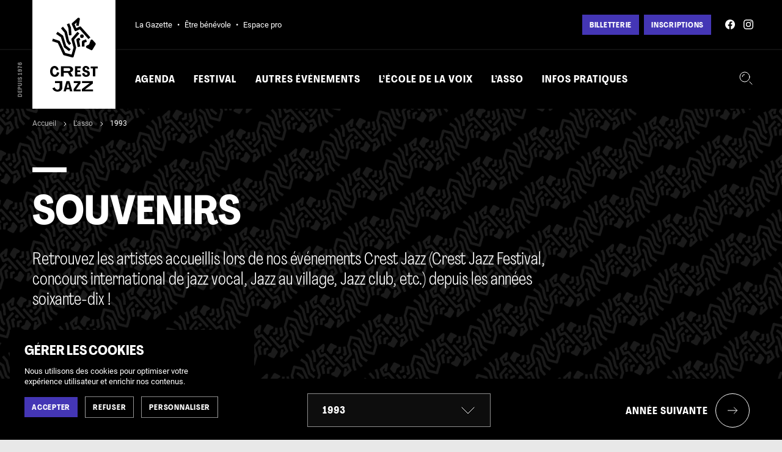

--- FILE ---
content_type: text/html; charset=UTF-8
request_url: https://crestjazz.com/souvenir/1993/
body_size: 11007
content:
<!doctype html>
<html lang="fr-FR">
<head>
	<meta charset="UTF-8">
	<meta name="viewport" content="width=device-width, initial-scale=1">
	<link rel="profile" href="https://gmpg.org/xfn/11">
	<link rel="apple-touch-icon" sizes="180x180" href="/apple-touch-icon.png">
	<link rel="icon" type="image/png" sizes="32x32" href="/favicon-32x32.png">
	<link rel="icon" type="image/png" sizes="16x16" href="/favicon-16x16.png">
	<link rel="manifest" href="/site.webmanifest">
	<link rel="mask-icon" href="/safari-pinned-tab.svg" color="#4436b5">
	<meta name="apple-mobile-web-app-title" content="Crest Jazz">
	<meta name="application-name" content="Crest Jazz">
	<meta name="msapplication-TileColor" content="#ffffff">
	<meta name="theme-color" content="#ffffff">
	<meta name='robots' content='index, follow, max-image-preview:large, max-snippet:-1, max-video-preview:-1' />
	<style>img:is([sizes="auto" i], [sizes^="auto," i]) { contain-intrinsic-size: 3000px 1500px }</style>
	
	<!-- This site is optimized with the Yoast SEO plugin v25.7 - https://yoast.com/wordpress/plugins/seo/ -->
	<title>Souvenirs 1993 | Crest Jazz</title>
	<meta name="description" content="Retrouvez les artistes accueillis lors des événements Crest Jazz comme le Crest Jazz Festival, le concours de jazz vocal, les Jazz au village et Jazz club." />
	<link rel="canonical" href="https://crestjazz.com/souvenir/1993/" />
	<meta property="og:locale" content="fr_FR" />
	<meta property="og:type" content="article" />
	<meta property="og:title" content="Souvenirs 1993 | Crest Jazz" />
	<meta property="og:description" content="Retrouvez les artistes accueillis lors des événements Crest Jazz comme le Crest Jazz Festival, le concours de jazz vocal, les Jazz au village et Jazz club." />
	<meta property="og:url" content="https://crestjazz.com/souvenir/1993/" />
	<meta property="og:site_name" content="Crest Jazz" />
	<meta property="article:publisher" content="https://www.facebook.com/crestjazz/" />
	<meta property="article:modified_time" content="2024-11-21T09:48:45+00:00" />
	<meta property="og:image" content="https://crestjazz.com/wp-content/uploads/2022/07/img-og-logo-crest-jazz-scene-festival-tour-1200x630-1.jpg" />
	<meta property="og:image:width" content="1200" />
	<meta property="og:image:height" content="630" />
	<meta property="og:image:type" content="image/jpeg" />
	<meta name="twitter:card" content="summary_large_image" />
	<script type="application/ld+json" class="yoast-schema-graph">{"@context":"https://schema.org","@graph":[{"@type":"WebPage","@id":"https://crestjazz.com/souvenir/1993/","url":"https://crestjazz.com/souvenir/1993/","name":"Souvenirs 1993 | Crest Jazz","isPartOf":{"@id":"https://crestjazz.com/#website"},"datePublished":"2021-12-27T13:54:42+00:00","dateModified":"2024-11-21T09:48:45+00:00","description":"Retrouvez les artistes accueillis lors des événements Crest Jazz comme le Crest Jazz Festival, le concours de jazz vocal, les Jazz au village et Jazz club.","breadcrumb":{"@id":"https://crestjazz.com/souvenir/1993/#breadcrumb"},"inLanguage":"fr-FR","potentialAction":[{"@type":"ReadAction","target":["https://crestjazz.com/souvenir/1993/"]}]},{"@type":"BreadcrumbList","@id":"https://crestjazz.com/souvenir/1993/#breadcrumb","itemListElement":[{"@type":"ListItem","position":1,"name":"Accueil","item":"https://crestjazz.com/"},{"@type":"ListItem","position":2,"name":"1993"}]},{"@type":"WebSite","@id":"https://crestjazz.com/#website","url":"https://crestjazz.com/","name":"Crest Jazz","description":"Le site internet de Crest Jazz","publisher":{"@id":"https://crestjazz.com/#organization"},"potentialAction":[{"@type":"SearchAction","target":{"@type":"EntryPoint","urlTemplate":"https://crestjazz.com/?s={search_term_string}"},"query-input":{"@type":"PropertyValueSpecification","valueRequired":true,"valueName":"search_term_string"}}],"inLanguage":"fr-FR"},{"@type":"Organization","@id":"https://crestjazz.com/#organization","name":"Crest Jazz","url":"https://crestjazz.com/","logo":{"@type":"ImageObject","inLanguage":"fr-FR","@id":"https://crestjazz.com/#/schema/logo/image/","url":"http://afahnbp.cluster030.hosting.ovh.net/production/wp-content/uploads/2022/02/logo-crest-jazz.jpg","contentUrl":"http://afahnbp.cluster030.hosting.ovh.net/production/wp-content/uploads/2022/02/logo-crest-jazz.jpg","width":480,"height":480,"caption":"Crest Jazz"},"image":{"@id":"https://crestjazz.com/#/schema/logo/image/"},"sameAs":["https://www.facebook.com/crestjazz/","https://www.instagram.com/crestjazz/"]}]}</script>
	<!-- / Yoast SEO plugin. -->


<link rel="alternate" type="application/rss+xml" title="Crest Jazz &raquo; Flux" href="https://crestjazz.com/feed/" />
<link rel="alternate" type="application/rss+xml" title="Crest Jazz &raquo; Flux des commentaires" href="https://crestjazz.com/comments/feed/" />
<script>
window._wpemojiSettings = {"baseUrl":"https:\/\/s.w.org\/images\/core\/emoji\/16.0.1\/72x72\/","ext":".png","svgUrl":"https:\/\/s.w.org\/images\/core\/emoji\/16.0.1\/svg\/","svgExt":".svg","source":{"concatemoji":"https:\/\/crestjazz.com\/wp-includes\/js\/wp-emoji-release.min.js?ver=16fed0"}};
/*! This file is auto-generated */
!function(s,n){var o,i,e;function c(e){try{var t={supportTests:e,timestamp:(new Date).valueOf()};sessionStorage.setItem(o,JSON.stringify(t))}catch(e){}}function p(e,t,n){e.clearRect(0,0,e.canvas.width,e.canvas.height),e.fillText(t,0,0);var t=new Uint32Array(e.getImageData(0,0,e.canvas.width,e.canvas.height).data),a=(e.clearRect(0,0,e.canvas.width,e.canvas.height),e.fillText(n,0,0),new Uint32Array(e.getImageData(0,0,e.canvas.width,e.canvas.height).data));return t.every(function(e,t){return e===a[t]})}function u(e,t){e.clearRect(0,0,e.canvas.width,e.canvas.height),e.fillText(t,0,0);for(var n=e.getImageData(16,16,1,1),a=0;a<n.data.length;a++)if(0!==n.data[a])return!1;return!0}function f(e,t,n,a){switch(t){case"flag":return n(e,"\ud83c\udff3\ufe0f\u200d\u26a7\ufe0f","\ud83c\udff3\ufe0f\u200b\u26a7\ufe0f")?!1:!n(e,"\ud83c\udde8\ud83c\uddf6","\ud83c\udde8\u200b\ud83c\uddf6")&&!n(e,"\ud83c\udff4\udb40\udc67\udb40\udc62\udb40\udc65\udb40\udc6e\udb40\udc67\udb40\udc7f","\ud83c\udff4\u200b\udb40\udc67\u200b\udb40\udc62\u200b\udb40\udc65\u200b\udb40\udc6e\u200b\udb40\udc67\u200b\udb40\udc7f");case"emoji":return!a(e,"\ud83e\udedf")}return!1}function g(e,t,n,a){var r="undefined"!=typeof WorkerGlobalScope&&self instanceof WorkerGlobalScope?new OffscreenCanvas(300,150):s.createElement("canvas"),o=r.getContext("2d",{willReadFrequently:!0}),i=(o.textBaseline="top",o.font="600 32px Arial",{});return e.forEach(function(e){i[e]=t(o,e,n,a)}),i}function t(e){var t=s.createElement("script");t.src=e,t.defer=!0,s.head.appendChild(t)}"undefined"!=typeof Promise&&(o="wpEmojiSettingsSupports",i=["flag","emoji"],n.supports={everything:!0,everythingExceptFlag:!0},e=new Promise(function(e){s.addEventListener("DOMContentLoaded",e,{once:!0})}),new Promise(function(t){var n=function(){try{var e=JSON.parse(sessionStorage.getItem(o));if("object"==typeof e&&"number"==typeof e.timestamp&&(new Date).valueOf()<e.timestamp+604800&&"object"==typeof e.supportTests)return e.supportTests}catch(e){}return null}();if(!n){if("undefined"!=typeof Worker&&"undefined"!=typeof OffscreenCanvas&&"undefined"!=typeof URL&&URL.createObjectURL&&"undefined"!=typeof Blob)try{var e="postMessage("+g.toString()+"("+[JSON.stringify(i),f.toString(),p.toString(),u.toString()].join(",")+"));",a=new Blob([e],{type:"text/javascript"}),r=new Worker(URL.createObjectURL(a),{name:"wpTestEmojiSupports"});return void(r.onmessage=function(e){c(n=e.data),r.terminate(),t(n)})}catch(e){}c(n=g(i,f,p,u))}t(n)}).then(function(e){for(var t in e)n.supports[t]=e[t],n.supports.everything=n.supports.everything&&n.supports[t],"flag"!==t&&(n.supports.everythingExceptFlag=n.supports.everythingExceptFlag&&n.supports[t]);n.supports.everythingExceptFlag=n.supports.everythingExceptFlag&&!n.supports.flag,n.DOMReady=!1,n.readyCallback=function(){n.DOMReady=!0}}).then(function(){return e}).then(function(){var e;n.supports.everything||(n.readyCallback(),(e=n.source||{}).concatemoji?t(e.concatemoji):e.wpemoji&&e.twemoji&&(t(e.twemoji),t(e.wpemoji)))}))}((window,document),window._wpemojiSettings);
</script>

<style id='wp-emoji-styles-inline-css'>

	img.wp-smiley, img.emoji {
		display: inline !important;
		border: none !important;
		box-shadow: none !important;
		height: 1em !important;
		width: 1em !important;
		margin: 0 0.07em !important;
		vertical-align: -0.1em !important;
		background: none !important;
		padding: 0 !important;
	}
</style>
<style id='classic-theme-styles-inline-css'>
/*! This file is auto-generated */
.wp-block-button__link{color:#fff;background-color:#32373c;border-radius:9999px;box-shadow:none;text-decoration:none;padding:calc(.667em + 2px) calc(1.333em + 2px);font-size:1.125em}.wp-block-file__button{background:#32373c;color:#fff;text-decoration:none}
</style>
<style id='global-styles-inline-css'>
:root{--wp--preset--aspect-ratio--square: 1;--wp--preset--aspect-ratio--4-3: 4/3;--wp--preset--aspect-ratio--3-4: 3/4;--wp--preset--aspect-ratio--3-2: 3/2;--wp--preset--aspect-ratio--2-3: 2/3;--wp--preset--aspect-ratio--16-9: 16/9;--wp--preset--aspect-ratio--9-16: 9/16;--wp--preset--color--black: #000000;--wp--preset--color--cyan-bluish-gray: #abb8c3;--wp--preset--color--white: #ffffff;--wp--preset--color--pale-pink: #f78da7;--wp--preset--color--vivid-red: #cf2e2e;--wp--preset--color--luminous-vivid-orange: #ff6900;--wp--preset--color--luminous-vivid-amber: #fcb900;--wp--preset--color--light-green-cyan: #7bdcb5;--wp--preset--color--vivid-green-cyan: #00d084;--wp--preset--color--pale-cyan-blue: #8ed1fc;--wp--preset--color--vivid-cyan-blue: #0693e3;--wp--preset--color--vivid-purple: #9b51e0;--wp--preset--gradient--vivid-cyan-blue-to-vivid-purple: linear-gradient(135deg,rgba(6,147,227,1) 0%,rgb(155,81,224) 100%);--wp--preset--gradient--light-green-cyan-to-vivid-green-cyan: linear-gradient(135deg,rgb(122,220,180) 0%,rgb(0,208,130) 100%);--wp--preset--gradient--luminous-vivid-amber-to-luminous-vivid-orange: linear-gradient(135deg,rgba(252,185,0,1) 0%,rgba(255,105,0,1) 100%);--wp--preset--gradient--luminous-vivid-orange-to-vivid-red: linear-gradient(135deg,rgba(255,105,0,1) 0%,rgb(207,46,46) 100%);--wp--preset--gradient--very-light-gray-to-cyan-bluish-gray: linear-gradient(135deg,rgb(238,238,238) 0%,rgb(169,184,195) 100%);--wp--preset--gradient--cool-to-warm-spectrum: linear-gradient(135deg,rgb(74,234,220) 0%,rgb(151,120,209) 20%,rgb(207,42,186) 40%,rgb(238,44,130) 60%,rgb(251,105,98) 80%,rgb(254,248,76) 100%);--wp--preset--gradient--blush-light-purple: linear-gradient(135deg,rgb(255,206,236) 0%,rgb(152,150,240) 100%);--wp--preset--gradient--blush-bordeaux: linear-gradient(135deg,rgb(254,205,165) 0%,rgb(254,45,45) 50%,rgb(107,0,62) 100%);--wp--preset--gradient--luminous-dusk: linear-gradient(135deg,rgb(255,203,112) 0%,rgb(199,81,192) 50%,rgb(65,88,208) 100%);--wp--preset--gradient--pale-ocean: linear-gradient(135deg,rgb(255,245,203) 0%,rgb(182,227,212) 50%,rgb(51,167,181) 100%);--wp--preset--gradient--electric-grass: linear-gradient(135deg,rgb(202,248,128) 0%,rgb(113,206,126) 100%);--wp--preset--gradient--midnight: linear-gradient(135deg,rgb(2,3,129) 0%,rgb(40,116,252) 100%);--wp--preset--font-size--small: 13px;--wp--preset--font-size--medium: 20px;--wp--preset--font-size--large: 36px;--wp--preset--font-size--x-large: 42px;--wp--preset--spacing--20: 0.44rem;--wp--preset--spacing--30: 0.67rem;--wp--preset--spacing--40: 1rem;--wp--preset--spacing--50: 1.5rem;--wp--preset--spacing--60: 2.25rem;--wp--preset--spacing--70: 3.38rem;--wp--preset--spacing--80: 5.06rem;--wp--preset--shadow--natural: 6px 6px 9px rgba(0, 0, 0, 0.2);--wp--preset--shadow--deep: 12px 12px 50px rgba(0, 0, 0, 0.4);--wp--preset--shadow--sharp: 6px 6px 0px rgba(0, 0, 0, 0.2);--wp--preset--shadow--outlined: 6px 6px 0px -3px rgba(255, 255, 255, 1), 6px 6px rgba(0, 0, 0, 1);--wp--preset--shadow--crisp: 6px 6px 0px rgba(0, 0, 0, 1);}:where(.is-layout-flex){gap: 0.5em;}:where(.is-layout-grid){gap: 0.5em;}body .is-layout-flex{display: flex;}.is-layout-flex{flex-wrap: wrap;align-items: center;}.is-layout-flex > :is(*, div){margin: 0;}body .is-layout-grid{display: grid;}.is-layout-grid > :is(*, div){margin: 0;}:where(.wp-block-columns.is-layout-flex){gap: 2em;}:where(.wp-block-columns.is-layout-grid){gap: 2em;}:where(.wp-block-post-template.is-layout-flex){gap: 1.25em;}:where(.wp-block-post-template.is-layout-grid){gap: 1.25em;}.has-black-color{color: var(--wp--preset--color--black) !important;}.has-cyan-bluish-gray-color{color: var(--wp--preset--color--cyan-bluish-gray) !important;}.has-white-color{color: var(--wp--preset--color--white) !important;}.has-pale-pink-color{color: var(--wp--preset--color--pale-pink) !important;}.has-vivid-red-color{color: var(--wp--preset--color--vivid-red) !important;}.has-luminous-vivid-orange-color{color: var(--wp--preset--color--luminous-vivid-orange) !important;}.has-luminous-vivid-amber-color{color: var(--wp--preset--color--luminous-vivid-amber) !important;}.has-light-green-cyan-color{color: var(--wp--preset--color--light-green-cyan) !important;}.has-vivid-green-cyan-color{color: var(--wp--preset--color--vivid-green-cyan) !important;}.has-pale-cyan-blue-color{color: var(--wp--preset--color--pale-cyan-blue) !important;}.has-vivid-cyan-blue-color{color: var(--wp--preset--color--vivid-cyan-blue) !important;}.has-vivid-purple-color{color: var(--wp--preset--color--vivid-purple) !important;}.has-black-background-color{background-color: var(--wp--preset--color--black) !important;}.has-cyan-bluish-gray-background-color{background-color: var(--wp--preset--color--cyan-bluish-gray) !important;}.has-white-background-color{background-color: var(--wp--preset--color--white) !important;}.has-pale-pink-background-color{background-color: var(--wp--preset--color--pale-pink) !important;}.has-vivid-red-background-color{background-color: var(--wp--preset--color--vivid-red) !important;}.has-luminous-vivid-orange-background-color{background-color: var(--wp--preset--color--luminous-vivid-orange) !important;}.has-luminous-vivid-amber-background-color{background-color: var(--wp--preset--color--luminous-vivid-amber) !important;}.has-light-green-cyan-background-color{background-color: var(--wp--preset--color--light-green-cyan) !important;}.has-vivid-green-cyan-background-color{background-color: var(--wp--preset--color--vivid-green-cyan) !important;}.has-pale-cyan-blue-background-color{background-color: var(--wp--preset--color--pale-cyan-blue) !important;}.has-vivid-cyan-blue-background-color{background-color: var(--wp--preset--color--vivid-cyan-blue) !important;}.has-vivid-purple-background-color{background-color: var(--wp--preset--color--vivid-purple) !important;}.has-black-border-color{border-color: var(--wp--preset--color--black) !important;}.has-cyan-bluish-gray-border-color{border-color: var(--wp--preset--color--cyan-bluish-gray) !important;}.has-white-border-color{border-color: var(--wp--preset--color--white) !important;}.has-pale-pink-border-color{border-color: var(--wp--preset--color--pale-pink) !important;}.has-vivid-red-border-color{border-color: var(--wp--preset--color--vivid-red) !important;}.has-luminous-vivid-orange-border-color{border-color: var(--wp--preset--color--luminous-vivid-orange) !important;}.has-luminous-vivid-amber-border-color{border-color: var(--wp--preset--color--luminous-vivid-amber) !important;}.has-light-green-cyan-border-color{border-color: var(--wp--preset--color--light-green-cyan) !important;}.has-vivid-green-cyan-border-color{border-color: var(--wp--preset--color--vivid-green-cyan) !important;}.has-pale-cyan-blue-border-color{border-color: var(--wp--preset--color--pale-cyan-blue) !important;}.has-vivid-cyan-blue-border-color{border-color: var(--wp--preset--color--vivid-cyan-blue) !important;}.has-vivid-purple-border-color{border-color: var(--wp--preset--color--vivid-purple) !important;}.has-vivid-cyan-blue-to-vivid-purple-gradient-background{background: var(--wp--preset--gradient--vivid-cyan-blue-to-vivid-purple) !important;}.has-light-green-cyan-to-vivid-green-cyan-gradient-background{background: var(--wp--preset--gradient--light-green-cyan-to-vivid-green-cyan) !important;}.has-luminous-vivid-amber-to-luminous-vivid-orange-gradient-background{background: var(--wp--preset--gradient--luminous-vivid-amber-to-luminous-vivid-orange) !important;}.has-luminous-vivid-orange-to-vivid-red-gradient-background{background: var(--wp--preset--gradient--luminous-vivid-orange-to-vivid-red) !important;}.has-very-light-gray-to-cyan-bluish-gray-gradient-background{background: var(--wp--preset--gradient--very-light-gray-to-cyan-bluish-gray) !important;}.has-cool-to-warm-spectrum-gradient-background{background: var(--wp--preset--gradient--cool-to-warm-spectrum) !important;}.has-blush-light-purple-gradient-background{background: var(--wp--preset--gradient--blush-light-purple) !important;}.has-blush-bordeaux-gradient-background{background: var(--wp--preset--gradient--blush-bordeaux) !important;}.has-luminous-dusk-gradient-background{background: var(--wp--preset--gradient--luminous-dusk) !important;}.has-pale-ocean-gradient-background{background: var(--wp--preset--gradient--pale-ocean) !important;}.has-electric-grass-gradient-background{background: var(--wp--preset--gradient--electric-grass) !important;}.has-midnight-gradient-background{background: var(--wp--preset--gradient--midnight) !important;}.has-small-font-size{font-size: var(--wp--preset--font-size--small) !important;}.has-medium-font-size{font-size: var(--wp--preset--font-size--medium) !important;}.has-large-font-size{font-size: var(--wp--preset--font-size--large) !important;}.has-x-large-font-size{font-size: var(--wp--preset--font-size--x-large) !important;}
:where(.wp-block-post-template.is-layout-flex){gap: 1.25em;}:where(.wp-block-post-template.is-layout-grid){gap: 1.25em;}
:where(.wp-block-columns.is-layout-flex){gap: 2em;}:where(.wp-block-columns.is-layout-grid){gap: 2em;}
:root :where(.wp-block-pullquote){font-size: 1.5em;line-height: 1.6;}
</style>
<link rel='stylesheet' id='cj-style-css' href='https://crestjazz.com/wp-content/themes/cj-theme-2025/style.css?ver=16fed0' media='all' />
<link rel='stylesheet' id='cj-datepicker-css' href='https://crestjazz.com/wp-content/themes/cj-theme-2025/datepicker.min.css?ver=16fed0' media='all' />
<script async="async" src="https://crestjazz.com/wp-content/themes/cj-theme-2025/js/global.js?ver=16fed0" id="cj-script-global-js"></script>
<script src="https://crestjazz.com/wp-content/themes/cj-theme-2025/js/souvenir.js?ver=16fed0" id="cj-script-souvenir-js"></script>
<link rel="https://api.w.org/" href="https://crestjazz.com/wp-json/" /><link rel="EditURI" type="application/rsd+xml" title="RSD" href="https://crestjazz.com/xmlrpc.php?rsd" />

<link rel='shortlink' href='https://crestjazz.com/?p=2121' />
<link rel="alternate" title="oEmbed (JSON)" type="application/json+oembed" href="https://crestjazz.com/wp-json/oembed/1.0/embed?url=https%3A%2F%2Fcrestjazz.com%2Fsouvenir%2F1993%2F" />
<link rel="alternate" title="oEmbed (XML)" type="text/xml+oembed" href="https://crestjazz.com/wp-json/oembed/1.0/embed?url=https%3A%2F%2Fcrestjazz.com%2Fsouvenir%2F1993%2F&#038;format=xml" />
<style>.recentcomments a{display:inline !important;padding:0 !important;margin:0 !important;}</style></head>

<body >
<nav
  id="navbar"
  class="d-flex"
>
  <div class="bg-black">
    <div id="navbar__desktop-left" class="flex-column">
      <div>
      </div>
      <hr/>
      <div id="navbar__depuis" class="position-relative">
        <span class="position-absolute d-block text-uppercase">Depuis 1976</span>
      </div>
    </div>
    <a
      id="navbar__logo"
      href="https://crestjazz.com"
    >
      <img src="https://crestjazz.com/wp-content/themes/cj-theme-2025/assets/logo-crest-jazz.svg"
        alt="Le zèbre Crest Jazz noir sur blanc, et le titre (bureau)"/>
      <img src="https://crestjazz.com/wp-content/themes/cj-theme-2025/assets/logo-crest-jazz--md-zebre.svg"
        alt="Le zèbre Crest Jazz blanc sur noir (mobile)"/>
    </a>
    <a
      id="navbar__mobile-title"
      href="https://crestjazz.com"
    >
      <img src="https://crestjazz.com/wp-content/themes/cj-theme-2025/assets/logo-crest-jazz--md-texte.svg"
          alt="Le titre Crest Jazz blanc sur noir (mobile)"/>
    </a>
    <button
      id="navbar__mobile-menu-collapser"
    >
      <span class="icon-24-menu-white mt-2"> </span>
      <span class="icon-24-menu-cross-white mt-2"></span>
    </button>
    <div id="navbar__menus">
      <div id="navbar__menu-secondary" class="d-flex justify-content-between">
        <div id="navbar__social-mobile" class="mb-64">
          <a
            target="_blank"
            class="icon-16-facebook-white mr-8"
            href="https://www.facebook.com/crestjazz/"
          ></a>
          <a
            target="_blank"
            class="icon-16-instagram-white"
            href="https://www.instagram.com/crestjazz/"
          ></a>
        </div>
        <div id="navbar__menu-secondary-left" class="d-flex align-items-center paragraph-xs">
                        <a
                href="https://crestjazz.com/la-gazette-crest-jazz-drome/"
                class="text-white"
              >
                La Gazette              </a>
                            <span>•</span>
                            <a
                href="https://crestjazz.com/informations-pratiques/devenir-benevole-drome/"
                class="text-white"
              >
                Être bénévole              </a>
                            <span>•</span>
                            <a
                href="https://crestjazz.com/espace-pro-crest-jazz-drome/"
                class="text-white"
              >
                Espace pro              </a>
                      <div
            id="navbar__search-mobile"
            class="align-items-center d-none d-lg-flex"
          >
            <div class="mr-4"></div>
            <a href="#" class="icon-24-search-white"></a>
          </div>
        </div>
        <div
          id="navbar__menu-secondary-right"
          class="d-flex align-items-center"
        >
                          <a
                  href="https://crestjazz.com/billetterie-crest-jazz-drome/"
                  class="btn-s-primary-500 mr-8 mr-lg-12"
                >
                  Billetterie                </a>
                              <a
                  href="https://crestjazz.com/inscriptions-crest-jazz-drome/"
                  class="btn-s-primary-500 mr-8 mr-lg-12"
                >
                  Inscriptions                </a>
                        <div
            id="navbar__social-desktop"
            class="d-flex d-lg-none ml-8"
          >
            <a
							target="_blank"
              class="icon-16-facebook-white"
              href="https://www.facebook.com/crestjazz/"
            ></a>
            <a
							target="_blank"
              class="icon-16-instagram-white"
              href="https://www.instagram.com/crestjazz/"
            ></a>
          </div>
        </div>
      </div>
      <hr/>
      <div id="navbar__menu-primary" class="d-flex justify-content-between">
        <div class="links-l-white d-flex">
                        <div class="">
                <a
                  href="https://crestjazz.com/agenda/"
                >
                  Agenda                </a>
            </div>              <div class="navbar__menu-primary-subs-collapser">
                <a
                  href="https://crestjazz.com/festival/"
                >
                  Festival                </a>
                            <ul>
                                        <li>
                        <a
                          href="https://crestjazz.com/festival/concert-drome-festival/"
                        >
                          Concerts Festival                        </a>
                      </li>
                                          <li>
                        <a
                          href="https://crestjazz.com/festival/concours-vocal-drome-festival/"
                        >
                          Concours Festival                        </a>
                      </li>
                                          <li>
                        <a
                          href="https://crestjazz.com/festival/conference-drome-festival/"
                        >
                          Conférences Festival                        </a>
                      </li>
                                          <li>
                        <a
                          href="https://crestjazz.com/festival/stages-vocaux-drome-festival/"
                        >
                          Stages d'été du Festival                        </a>
                      </li>
                                    </ul>
              </div>              <div class="navbar__menu-primary-subs-collapser">
                <a
                  href="https://crestjazz.com/autres-evenements/"
                >
                  Autres événements                </a>
                            <ul>
                                        <li>
                        <a
                          href="https://crestjazz.com/autres-evenements/jazz-village-vallee-drome/"
                        >
                          Jazz au village                        </a>
                      </li>
                                          <li>
                        <a
                          href="https://crestjazz.com/autres-evenements/jazz-club-drome/"
                        >
                          Jazz club                        </a>
                      </li>
                                          <li>
                        <a
                          href="https://crestjazz.com/autres-evenements/fete-musique-drome/"
                        >
                          Fête de la musique                        </a>
                      </li>
                                    </ul>
              </div>              <div class="">
                <a
                  href="https://crestjazz.com/ecole-de-la-voix/"
                >
                  L’École de la voix                </a>
            </div>              <div class="navbar__menu-primary-subs-collapser">
                <a
                  href="https://crestjazz.com/l-asso/"
                >
                  L’asso                </a>
                            <ul>
                                        <li>
                        <a
                          href="https://crestjazz.com/l-asso/presentation-histoire-drome/"
                        >
                          Présentation de l’asso                        </a>
                      </li>
                                          <li>
                        <a
                          href="https://crestjazz.com/l-asso/equipe-missions-drome/"
                        >
                          Équipe et missions                        </a>
                      </li>
                                          <li>
                        <a
                          href="https://crestjazz.com/l-asso/professeurs-et-intervenants/"
                        >
                          Professeurs et intervenants                        </a>
                      </li>
                                          <li>
                        <a
                          href="https://crestjazz.com/l-asso/partenaires-crest-jazz-drome/"
                        >
                          Nos partenaires                        </a>
                      </li>
                                          <li>
                        <a
                          href="https://crestjazz.com/souvenir/2024/"
                        >
                          Souvenirs                        </a>
                      </li>
                                    </ul>
              </div>              <div class="navbar__menu-primary-subs-collapser">
                <a
                  href="https://crestjazz.com/informations-pratiques/"
                >
                  Infos pratiques                </a>
                            <ul>
                                        <li>
                        <a
                          href="https://crestjazz.com/informations-pratiques/nous-contacter-drome/"
                        >
                          Nous contacter                        </a>
                      </li>
                                          <li>
                        <a
                          href="https://crestjazz.com/informations-pratiques/venir-crest-drome-france/"
                        >
                          Venir à Crest                        </a>
                      </li>
                                          <li>
                        <a
                          href="https://crestjazz.com/demande-accreditation/"
                        >
                          Accréditation                        </a>
                      </li>
                                          <li>
                        <a
                          href="https://crestjazz.com/informations-pratiques/boutique-association-drome/"
                        >
                          Boutique                        </a>
                      </li>
                                          <li>
                        <a
                          href="https://crestjazz.com/informations-pratiques/mesures-sanitaires-drome/"
                        >
                          Mesures sanitaires                        </a>
                      </li>
                                          <li>
                        <a
                          href="https://crestjazz.com/informations-pratiques/devenir-partenaire-crest-jazz-drome/"
                        >
                          Devenir partenaire                        </a>
                      </li>
                                          <li>
                        <a
                          href="https://crestjazz.com/informations-pratiques/devenir-benevole-drome/"
                        >
                          Devenir bénévole                        </a>
                      </li>
                                    </ul>
              </div>        </div>
        <div id="navbar__search-desktop" class="align-items-center">
          <a href="#" class="icon-24-search-white"></a>
        </div>
      </div>
    </div>
  </div>
</nav>

<div
  id="search-modal"
  class="full-modal"
>
  <button
    id="search-modal__close"
    class="btn-l-24-icon-outline-white"
  >
    <span class="icon-24-menu-cross-white mt-2"></span>
  </button>
  <form
    method="get"
    class="search-form position-relative"
    action="https://crestjazz.com"
  >
    <input type="text" name="s" placeholder="Tapez votre recherche" />
    <button type="submit">
      <span class="icon-24-arrow-right-white d-none d-lg-flex"></span>
      <span class="icon-64-arrow-left-white d-lg-none"></span>
    </button>
  </form>
</div>
<main
	id="souvenir"
	class="container">

	<nav
  id="breadcrumb"
  class="row "
  aria-label="breadcrumb">
  <ol>
    <li>
      <a href="https://crestjazz.com">
        Accueil
      </a>
    </li>
    <span class="icon-12-chevron-right-white"></span>
      <li>
    <a href="https://crestjazz.com/l-asso">
      L'asso    </a>
  </li>
  <span class="icon-12-chevron-right-white"></span>
    <li>
              <a>
          1993        </a>
          </li>
  </ol>
</nav>
		<div
			id="souvenir__header"
			class="row background-zebra bg-black color-white pt-96 pb-112 pt-lg-56 pb-lg-56">
			<div class="col-9">
				<p class="title-xxl rectangle--before-white mb-24 mb-lg-16">
					Souvenirs
				</p>
				<p class="paragraph-xl mb-0">
					Retrouvez les artistes accueillis lors de nos événements Crest Jazz
					(Crest Jazz Festival, concours international de jazz vocal, Jazz au village, Jazz club, etc.)
					depuis les années soixante-dix !
				</p>
			</div>
		</div>

		<div
			id="souvenir__pagination"
			class="bg-black row pt-24 pb-24 justify-content-between">
			<a
				href="../1992"
				class="link-l-white link-icon-outline-left mr-lg-0 pt-lg-36 pr-lg-12">
				<span class="icon-16-arrow-left-white pt-4"></span>
				<div class="mt-4">
					Année précédente
				</div>
			</a>
			<div class="input-group select--black pb-lg-20">
				<select class="w-100">
											<option >
							<a href="../2024">
								2024							</a>
						</option>
											<option >
							<a href="../2023">
								2023							</a>
						</option>
											<option >
							<a href="../2022">
								2022							</a>
						</option>
											<option >
							<a href="../2021">
								2021							</a>
						</option>
											<option >
							<a href="../2020">
								2020							</a>
						</option>
											<option >
							<a href="../2019">
								2019							</a>
						</option>
											<option >
							<a href="../2018">
								2018							</a>
						</option>
											<option >
							<a href="../2017">
								2017							</a>
						</option>
											<option >
							<a href="../2016">
								2016							</a>
						</option>
											<option >
							<a href="../2015">
								2015							</a>
						</option>
											<option >
							<a href="../2014">
								2014							</a>
						</option>
											<option >
							<a href="../2013">
								2013							</a>
						</option>
											<option >
							<a href="../2012">
								2012							</a>
						</option>
											<option >
							<a href="../2011">
								2011							</a>
						</option>
											<option >
							<a href="../2010">
								2010							</a>
						</option>
											<option >
							<a href="../2009">
								2009							</a>
						</option>
											<option >
							<a href="../2008">
								2008							</a>
						</option>
											<option >
							<a href="../2007">
								2007							</a>
						</option>
											<option >
							<a href="../2006">
								2006							</a>
						</option>
											<option >
							<a href="../2005">
								2005							</a>
						</option>
											<option >
							<a href="../2004">
								2004							</a>
						</option>
											<option >
							<a href="../2003">
								2003							</a>
						</option>
											<option >
							<a href="../2002">
								2002							</a>
						</option>
											<option >
							<a href="../2001">
								2001							</a>
						</option>
											<option >
							<a href="../2000">
								2000							</a>
						</option>
											<option >
							<a href="../1999">
								1999							</a>
						</option>
											<option >
							<a href="../1998">
								1998							</a>
						</option>
											<option >
							<a href="../1997">
								1997							</a>
						</option>
											<option >
							<a href="../1996">
								1996							</a>
						</option>
											<option >
							<a href="../1995">
								1995							</a>
						</option>
											<option >
							<a href="../1994">
								1994							</a>
						</option>
											<option selected="selected">
							<a href="../1993">
								1993							</a>
						</option>
											<option >
							<a href="../1992">
								1992							</a>
						</option>
											<option >
							<a href="../1991">
								1991							</a>
						</option>
											<option >
							<a href="../1990">
								1990							</a>
						</option>
											<option >
							<a href="../1989">
								1989							</a>
						</option>
											<option >
							<a href="../1988">
								1988							</a>
						</option>
											<option >
							<a href="../1987">
								1987							</a>
						</option>
											<option >
							<a href="../1986">
								1986							</a>
						</option>
											<option >
							<a href="../1985">
								1985							</a>
						</option>
											<option >
							<a href="../1984">
								1984							</a>
						</option>
											<option >
							<a href="../1983">
								1983							</a>
						</option>
											<option >
							<a href="../1982">
								1982							</a>
						</option>
											<option >
							<a href="../1981">
								1981							</a>
						</option>
											<option >
							<a href="../1980">
								1980							</a>
						</option>
											<option >
							<a href="../1979">
								1979							</a>
						</option>
											<option >
							<a href="../1978">
								1978							</a>
						</option>
											<option >
							<a href="../1977">
								1977							</a>
						</option>
											<option >
							<a href="../1976">
								1976							</a>
						</option>
									</select>
			</div>
			<a
				href="../1994"
				class="link-l-white link-icon-outline-right ml-lg-0 pt-lg-36 pl-lg-12 justify-content-end">
				<div class="mt-4 text-end">
					Année suivante
				</div>
				<span class="icon-16-arrow-right-white pt-4"></span>
			</a>
		</div>

		<div
			id="souvenir__year"
			class="pt-128 pt-lg-72 d-flex">
			<hr class="border-black mt-48" />
			<h1 class="mt-0 mb-0 ml-24 mr-24 mb-lg-24">
				1993			</h1>
			<hr class="border-black mt-48 rectangle--before-black" />
		</div>

		<div
			id="souvenir__content"
			class="row pb-96 pb-lg-56">
			<div class="col-10-center d-flex flex-lg-column">
				<div id="souvenir__programmation">
											<h2 class="mt-64 mb-32 mb-lg-16">
							CREST JAZZ FESTIVAL						</h2>
						<p class="paragraph-xxl mb-72">
															<span>
									Trio Esperanca								</span>
															<span>
									Mark Murphy								</span>
															<span>
									Stephane Grappelli								</span>
															<span>
									Michel Legrand								</span>
															<span>
									Stéphanie Crawford								</span>
															<span>
									Office								</span>
															<span>
									René Bottlang 4th								</span>
															<span>
									Phil Minton								</span>
															<span>
									Breuker Kollectif & Gret Bijma								</span>
															<span>
									Touré Kunda								</span>
															<span>
									Geoffrey Oriema								</span>
															<span>
									Manbo Taxi								</span>
															<span>
									Gilberto Gil 5th								</span>
															<span>
									Claude Luter et son orchestre								</span>
													</p>
					<div
  id=""
  class="module-editeur row justify-content-center bg-white color-black ">
  <div class="paragraph-m ">
    <hr />
<h2>CONCOURS JAZZ VOCAL</h2>
<p>Brigitte Brès (Agua Verdé) • Isabelle Wolfmann • The Uptown Voices • Christine Guyot (Criss 4th) • Swing affaire • Lys Alexis 5 tet • Corinne Français (Fust) • Four Rose</p>
<h4>LAURÉATS DU CONCOURS :</h4>
<ul>
<li><strong>Premier prix :</strong> Marie Annick St Ceran</li>
<li><strong>Deuxième prix :</strong> Swing Affaire</li>
</ul>
  </div>
</div>				</div>
				<div
					id="souvenir__image"
					class="d-flex justify-content-center ml-lg-0">
									</div>
			</div>
		</div>

		
		<div
			id="souvenir__pagination-2"
			class="row justify-content-between pb-112 pb-lg-64">
			<a
				href="../1992"
				class="link-l-primary link-icon-bg-left">
				<span class="icon-16-arrow-left-white pt-4"></span>
				<div class="mt-4">
					Année précédente
				</div>
			</a>
			<a
				href="../1994"
				class="link-l-primary link-icon-bg-right justify-content-end">
				<div class="mt-4">
					Année suivante
				</div>
				<span class="icon-16-arrow-right-white pt-4"></span>
			</a>
		</div>
	</main>

<!-- sidebar -->	<footer class="container">
		<div
			id="footer__background-zebra"
			class="position-absolute"
		>
			<img
				src="https://crestjazz.com/wp-content/themes/cj-theme-2025/assets/trame-zebre-blanche.png"
				class="img-zebra"
				alt="Le super logo zèbre de l'association Crest Jazz, répliqué plein de fois"
			/>
		</div>
		<div id="footer__gradient-layer"></div>
		<div id ="footer__content" class='container'>
			<div class='row rows-3'>
				<div>
					<h3>Coordonnées</h3>
					<p class="paragraph-s">
						Crest Jazz<br/>
						28, cours Joubernon<br/>
						26400 Crest<br/>
						Tél. 09 51 20 57 02
					</p>
				</div>
				<div>
					<h3>Suivez-nous</h3>
					<div>
						<a
							target="_blank"
							href="https://www.facebook.com/crestjazz/"
							class="btn-l-24-icon-outline-white"
						>
							<span class="icon-24-facebook-white"></span>
						</a>
						<a
							target="_blank"
							href="https://www.instagram.com/crestjazz/"
							class="btn-l-24-icon-outline-white"
						>
							<span class="icon-24-instagram-white"></span>
						</a>
						<a
							href="https://crestjazz.com/feed"
							class="btn-l-24-icon-outline-white"
						>
							<span class="icon-24-rss-white"></span>
						</a>
					</div>
					<p class="paragraph-s">Partagez vos plus belles photos via le hashtag <b>#crestjazz</b></p>
				</div>
				<div>
					<h3>Newsletter</h3>
					<p class="paragraph-s">
						Recevez toutes nos actualités et rendez-vous par e-mail en
						vous inscrivant à notre lettre d’information.
					</p>
					<iframe data-w-token="5f974c631ff58eaafb9a" data-w-type="trigger" frameborder="0" scrolling="no" marginheight="0" marginwidth="0" src="https://kuik.mjt.lu/wgt/kuik/xl5m/trigger?c=acbb45d2" width="100%" style="height: 0;"></iframe>
					<!-- button
						id="footer__newsletter"
						class="btn-l-primary-500 btn-icon-right"
					>
						S'abonner à la newsletter
						<span class="icon-24-arrow-right-white"></span>
					</button -->
				</div>
			</div>
			<div class='row rows-3'>
				<div>
					<h3>Événements et actions culturelles</h3>
					<ul class="links-xs">
															<li>
										<a href="https://crestjazz.com/agenda/">
											Agenda										</a>
									</li>
																	<li>
										<a href="https://crestjazz.com/festival/">
											Crest Jazz Festival										</a>
									</li>
																	<li>
										<a href="https://crestjazz.com/autres-evenements/jazz-village-vallee-drome/">
											Jazz au village										</a>
									</li>
																	<li>
										<a href="https://crestjazz.com/autres-evenements/jazz-club-drome/">
											Jazz club										</a>
									</li>
																	<li>
										<a href="https://crestjazz.com/autres-evenements/fete-musique-drome/">
											Fête de la musique										</a>
									</li>
																	<li>
										<a href="https://crestjazz.com/ecole-de-la-voix/">
											L'École de la voix										</a>
									</li>
													</ul>
					<div>
															<a
										href="https://crestjazz.com/billetterie-crest-jazz-drome/"
										class="btn-s-primary-500"
									>
										Billetterie									</a>
																	<a
										href="https://crestjazz.com/inscriptions-crest-jazz-drome/"
										class="btn-s-primary-500"
									>
										Inscriptions									</a>
													</div>
				</div>
				<div>
					<h3>L'association</h3>
					<ul class="links-xs">
															<li>
										<a href="https://crestjazz.com/l-asso/presentation-histoire-drome/">
											Présentation de l’asso										</a>
									</li>
																	<li>
										<a href="https://crestjazz.com/l-asso/equipe-missions-drome/">
											Équipe et missions										</a>
									</li>
																	<li>
										<a href="https://crestjazz.com/l-asso/professeurs-et-intervenants/">
											Professeurs et intervenants										</a>
									</li>
																	<li>
										<a href="https://crestjazz.com/l-asso/partenaires-crest-jazz-drome/">
											Nos partenaires										</a>
									</li>
																	<li>
										<a href="https://crestjazz.com/souvenir/2024/">
											Souvenirs										</a>
									</li>
																	<li>
										<a href="https://crestjazz.com/la-gazette-crest-jazz-drome/">
											La Gazette										</a>
									</li>
													</ul>
				</div>
				<div>
					<h3>Infos pratiques</h3>
					<ul class="links-xs">
															<li>
										<a href="https://crestjazz.com/informations-pratiques/nous-contacter-drome/">
											Nous contacter										</a>
									</li>
																	<li>
										<a href="https://crestjazz.com/informations-pratiques/venir-crest-drome-france/">
											Venir à Crest										</a>
									</li>
																	<li>
										<a href="https://crestjazz.com/demande-accreditation/">
											Accréditation										</a>
									</li>
																	<li>
										<a href="https://crestjazz.com/informations-pratiques/boutique-association-drome/">
											Boutique										</a>
									</li>
																	<li>
										<a href="https://crestjazz.com/informations-pratiques/mesures-sanitaires-drome/">
											Mesures sanitaires										</a>
									</li>
																	<li>
										<a href="https://crestjazz.com/informations-pratiques/devenir-partenaire-crest-jazz-drome/">
											Devenir partenaire										</a>
									</li>
																	<li>
										<a href="https://crestjazz.com/informations-pratiques/devenir-benevole-drome/">
											Devenir bénévole										</a>
									</li>
													</ul>
					<div>
						<a
							href="https://crestjazz.com/espace-pro-crest-jazz-drome"
							class="btn-s-primary-500"
						>
							Espace pro
						</a>
					</div>
				</div>
			</div>
			<div class='row'>
				<div>
					<ul>
						<li>
							<span id="footer__copyright">
								© 2026 Crest Jazz
							</span>
						</li>
															<li>
										<span>•</span>
										<a href="https://crestjazz.com/mentions-legales-et-credits/">
											Mentions légales et crédits										</a>
									</li>
																	<li>
										<span>•</span>
										<a href="https://crestjazz.com/conditions-generales/">
											Conditions Générales										</a>
									</li>
																	<li>
										<span>•</span>
										<a href="https://crestjazz.com/politique-confidentialite-crest-jazz/">
											Politique de confidentialité										</a>
									</li>
														<li>
							<span>•</span>
							<button id="footer__rgpd-active">
								Gestion des cookies</button>
						</li>
					</ul>
				</div>	
			</div>
		</div>
	</div>
</footer>
<div
	id="navigation__back-to-top"
	class="position-fixed"
>
	<button class="btn-l-24-icon-primary-500">
		<span class="icon-16-back-to-top-white mt-2"></span>
	</button>
</div>
<div
  id="module-rgpd"
  class="d-none container  bg-black text-white">
  <div
    id="module-rgpd__intro"
    class="row pl-24 pr-24 pt-24 pb-8">
    <div class="ml-0 mr-0 w-100">
      <p class="title-s mt-0 mb-12">
        Gérer les cookies
      </p>
      <p class="paragraph-xs">
        Nous utilisons des cookies pour optimiser votre expérience utilisateur et enrichir nos contenus.
      </p>
      <button
        id="module-rgpd__btn-maximal"
        class="btn-s-primary-500 mr-12 mb-12">
        Accepter
      </button><button
        id="module-rgpd__btn-minimal"
        class="btn-s-outline-white mr-12 mb-12">
        Refuser
      </button><button
        id="module-rgpd__btn-details"
        class="btn-s-outline-white mb-12">
        Personnaliser
      </button>
    </div>
  </div>
  <div
    id="module-rgpd__details"
    class="d-none row flex-column pl-24 pr-24 pt-24 pb-20 pt-lg-56">
    <div class="ml-0 mr-0 w-100">
      <p class="title-s mt-0 mb-12">
        Personnaliser les cookies
      </p>
      <p class="paragraph-xs mb-0">
        Vous pouvez sélectionner ici les services tiers que vous souhaitez autoriser. Vous acceptez ainsi le dépôt et la lecture des cookies nécessaires à leur bon fonctionnement.
      </p>
      <div class="links-xs mb-16">
        <a href="https://crestjazz.com/politique-confidentialite-crest-jazz">
          Politique de confidentialité
        </a>
      </div>
      <div class="rgpd-checkbox d-flex">
        <div>
          <p class="title-xxs mb-0 mt-12">Tout cocher</p>
        </div>
        <input type="checkbox" id="module-rgpd__check-toggle"
          class="ml-8">
      </div>
      <hr class="mt-16 mb-16" />
      <div class="rgpd-checkbox d-flex">
        <div>
          <p class="title-xxs mb-4">Google Analytics</p>
          <p class="paragraph-xs mb-0">
            Permet d'analyser les statistiques de consultation de notre site.
          </p>
        </div>
        <input type="checkbox" id="module-rgpd__check-analytics"
          class="ml-8 mt-auto mb-auto">
      </div>
      <hr class="mt-16 mb-16" />
      <div class="rgpd-checkbox d-flex">
        <div>
          <p class="title-xxs mb-4">YouTube</p>
          <p class="paragraph-xs mb-0">
            Permet de visualiser des vidéos hébergées sur la plateforme qui ont été embarquées sur notre site.
          </p>
        </div>
        <input type="checkbox" id="module-rgpd__check-youtube"
          class="ml-8 mt-auto mb-auto">
      </div>
      <hr class="mt-16 mb-16" />
      <div class="rgpd-checkbox d-flex">
        <div>
          <p class="title-xxs">Soundcloud</p>
          <p class="paragraph-xs mb-0">
            Permet d'écouter des fichiers audio hébergés sur la plateforme qui ont été embarqués sur notre site.
          </p>
        </div>
        <input type="checkbox" id="module-rgpd__check-soundcloud"
          class="ml-8 mt-auto mb-auto">
      </div>
      <div class="mt-32">
        <button
          id="module-rgpd__btn-back"
          class="btn-s-outline-white">
          Retour
        </button><button
          id="module-rgpd__save"
          class="btn-s-outline-white ml-12">
          Enregistrer
        </button>
      </div>
    </div>
  </div>
</div><div
  id="image-modal"
  class="full-modal content-modal"
>
  <div 
    id="image-modal__actions"
    class="w-100 d-flex pb-40 pl-56 justify-content-center"
  >
    <div
      id="image-modal__arrows"
      class="text-center"
    >
      <button class="btn-l-16-icon-outline-white mr-12">
        <span class="icon-16-arrow-left-white mt-2"></span>
      </button>
      <button class="btn-l-16-icon-outline-white">
        <span class="icon-16-arrow-right-white mt-2"></span>
      </button>
    </div>
    <button
      id="image-modal__close"
      class="btn-l-24-icon-outline-white"
    >
      <span class="icon-24-menu-cross-white mt-2"></span>
    </button>
  </div>
  <div
    id="image-modal__content"
    class="d-flex justify-content-center align-items-center"
  >
    <img/>
  </div>
  <p
    id="image-modal__caption"
    class="w-100 pt-16 pb-24 text-center caption-xs"
  ></p>
</div><div
  id="video-modal"
  class="full-modal content-modal"
>
  <button
    id="video-modal__close"
    class="btn-l-24-icon-outline-white"
  >
    <span class="icon-24-cross-white mt-2"></span>
  </button>
  <div
    id="video-modal__player"
    class="row d-flex align-items-center flex-column justify-content-center bg-grey-900"
  ></div>
</div><script type="speculationrules">
{"prefetch":[{"source":"document","where":{"and":[{"href_matches":"\/*"},{"not":{"href_matches":["\/wp-*.php","\/wp-admin\/*","\/wp-content\/uploads\/*","\/wp-content\/*","\/wp-content\/plugins\/*","\/wp-content\/themes\/cj-theme-2025\/*","\/*\\?(.+)"]}},{"not":{"selector_matches":"a[rel~=\"nofollow\"]"}},{"not":{"selector_matches":".no-prefetch, .no-prefetch a"}}]},"eagerness":"conservative"}]}
</script>
	<!-- data id="mj-w-res-data" data-token="a20c0847e5d5ea9d5cb6ed0b697e4057" class="mj-w-data" data-apikey="2xJo" data-w-id="KWX" data-lang="fr_FR" data-base="https://app.mailjet.com" data-width="640" data-height="621.59375" data-statics="statics"></data>
	<script type="text/javascript" src="https://app.mailjet.com/statics/js/widget.modal.js" async="async"></script -->
	
	<iframe data-w-token="5f974c631ff58eaafb9a" data-w-type="pop-in" frameborder="0" scrolling="yes" marginheight="0" marginwidth="0" src="https://kuik.mjt.lu/wgt/kuik/xl5m/form?c=071fe610" width="100%" style="height: 0;"></iframe>
	<script type="text/javascript" src="https://app.mailjet.com/pas-nc-pop-in-v1.js"></script>
</body>
</html>


<!-- Page supported by LiteSpeed Cache 7.3.0.1 on 2026-01-21 18:28:44 -->

--- FILE ---
content_type: text/css
request_url: https://crestjazz.com/wp-content/themes/cj-theme-2025/style.css?ver=16fed0
body_size: 19470
content:
/*!
Theme Name: Crest Jazz 2025
Theme URI: https://github.com/Skaant/cj-theme
Author: Romaric Ruga -
Author URI: https://rimarok.com/
Description: Le thème du site Crest Jazz 25.
Version: 1.0.1
*/@font-face{font-family:"Agrandir Tight Bold";src:url("./assets/Agrandir-TightBold.woff2");font-display:swap}@font-face{font-family:"Agrandir Tight Regular";src:url("./assets/Agrandir-TightLight.woff2");font-display:swap}@font-face{font-family:"Roboto Bold";src:url("./assets/Roboto-Bold.ttf");font-display:swap}@font-face{font-family:"Roboto Regular";src:url("./assets/Roboto-Regular.ttf");font-display:swap}*,*::before,*::after{box-sizing:border-box}@media (prefers-reduced-motion: no-preference){:root{scroll-behavior:smooth}}body{margin:0;font-family:var(--bs-body-font-family);font-size:var(--bs-body-font-size);font-weight:var(--bs-body-font-weight);line-height:var(--bs-body-line-height);color:var(--bs-body-color);text-align:var(--bs-body-text-align);background-color:var(--bs-body-bg);-webkit-text-size-adjust:100%;-webkit-tap-highlight-color:rgba(0,0,0,0)}hr{margin:1rem 0;color:inherit;border:0;border-top:var(--bs-border-width) solid;opacity:.25}h1,h2,h3,h4,h5,h6{margin-top:0;margin-bottom:.5rem;font-weight:500;line-height:1.2;color:var(--bs-heading-color, inherit)}h1{font-size:calc(1.375rem + 1.5vw)}@media (min-width: 1200px){h1{font-size:2.5rem}}h2{font-size:calc(1.325rem + .9vw)}@media (min-width: 1200px){h2{font-size:2rem}}h3{font-size:calc(1.3rem + .6vw)}@media (min-width: 1200px){h3{font-size:1.75rem}}h4{font-size:calc(1.275rem + .3vw)}@media (min-width: 1200px){h4{font-size:1.5rem}}h5{font-size:1.25rem}h6{font-size:1rem}p{margin-top:0;margin-bottom:1rem}abbr[title]{text-decoration:underline dotted;cursor:help;text-decoration-skip-ink:none}address{margin-bottom:1rem;font-style:normal;line-height:inherit}ol,ul{padding-left:2rem}ol,ul,dl{margin-top:0;margin-bottom:1rem}ol ol,ul ul,ol ul,ul ol{margin-bottom:0}dt{font-weight:700}dd{margin-bottom:.5rem;margin-left:0}blockquote{margin:0 0 1rem}b,strong{font-weight:bolder}small{font-size:.875em}mark{padding:.1875em;background-color:var(--bs-highlight-bg)}sub,sup{position:relative;font-size:.75em;line-height:0;vertical-align:baseline}sub{bottom:-.25em}sup{top:-.5em}a{color:rgba(var(--bs-link-color-rgb), var(--bs-link-opacity, 1));text-decoration:underline}a:hover{--bs-link-color-rgb: var(--bs-link-hover-color-rgb)}a:not([href]):not([class]),a:not([href]):not([class]):hover{color:inherit;text-decoration:none}pre,code,kbd,samp{font-family:var(--bs-font-monospace);font-size:1em}pre{display:block;margin-top:0;margin-bottom:1rem;overflow:auto;font-size:.875em}pre code{font-size:inherit;color:inherit;word-break:normal}code{font-size:.875em;color:var(--bs-code-color);word-wrap:break-word}a>code{color:inherit}kbd{padding:.1875rem .375rem;font-size:.875em;color:var(--bs-body-bg);background-color:var(--bs-body-color);border-radius:.25rem}kbd kbd{padding:0;font-size:1em}figure{margin:0 0 1rem}img,svg{vertical-align:middle}table{caption-side:bottom;border-collapse:collapse}caption{padding-top:.5rem;padding-bottom:.5rem;color:var(--bs-secondary-color);text-align:left}th{text-align:inherit;text-align:-webkit-match-parent}thead,tbody,tfoot,tr,td,th{border-color:inherit;border-style:solid;border-width:0}label{display:inline-block}button{border-radius:0}button:focus:not(:focus-visible){outline:0}input,button,select,optgroup,textarea{margin:0;font-family:inherit;font-size:inherit;line-height:inherit}button,select{text-transform:none}[role="button"]{cursor:pointer}select{word-wrap:normal}select:disabled{opacity:1}[list]:not([type="date"]):not([type="datetime-local"]):not([type="month"]):not([type="week"]):not([type="time"])::-webkit-calendar-picker-indicator{display:none !important}button,[type="button"],[type="reset"],[type="submit"]{-webkit-appearance:button}button:not(:disabled),[type="button"]:not(:disabled),[type="reset"]:not(:disabled),[type="submit"]:not(:disabled){cursor:pointer}::-moz-focus-inner{padding:0;border-style:none}textarea{resize:vertical}fieldset{min-width:0;padding:0;margin:0;border:0}legend{float:left;width:100%;padding:0;margin-bottom:.5rem;font-size:calc(1.275rem + .3vw);line-height:inherit}@media (min-width: 1200px){legend{font-size:1.5rem}}legend+*{clear:left}::-webkit-datetime-edit-fields-wrapper,::-webkit-datetime-edit-text,::-webkit-datetime-edit-minute,::-webkit-datetime-edit-hour-field,::-webkit-datetime-edit-day-field,::-webkit-datetime-edit-month-field,::-webkit-datetime-edit-year-field{padding:0}::-webkit-inner-spin-button{height:auto}[type="search"]{outline-offset:-2px;-webkit-appearance:textfield}::-webkit-search-decoration{-webkit-appearance:none}::-webkit-color-swatch-wrapper{padding:0}::file-selector-button{font:inherit;-webkit-appearance:button}output{display:inline-block}iframe{border:0}summary{display:list-item;cursor:pointer}progress{vertical-align:baseline}[hidden]{display:none !important}.fade{transition:opacity 0.15s linear}@media (prefers-reduced-motion: reduce){.fade{transition:none}}.fade:not(.show){opacity:0}.collapse:not(.show){display:none}.collapsing{height:0;overflow:hidden;transition:height 0.35s ease}@media (prefers-reduced-motion: reduce){.collapsing{transition:none}}.collapsing.collapse-horizontal{width:0;height:auto;transition:width 0.35s ease}@media (prefers-reduced-motion: reduce){.collapsing.collapse-horizontal{transition:none}}.d-inline{display:inline !important}.d-inline-block{display:inline-block !important}.d-block{display:block !important}.d-grid{display:grid !important}.d-table{display:table !important}.d-table-row{display:table-row !important}.d-table-cell{display:table-cell !important}.d-flex{display:flex !important}.d-inline-flex{display:inline-flex !important}.d-none{display:none !important}.position-static{position:static !important}.position-relative{position:relative !important}.position-absolute{position:absolute !important}.position-fixed{position:fixed !important}.position-sticky{position:sticky !important}.flex-row{flex-direction:row !important}.flex-column{flex-direction:column !important}.flex-row-reverse{flex-direction:row-reverse !important}.flex-column-reverse{flex-direction:column-reverse !important}.text-start{text-align:left !important}.text-end{text-align:right !important}.text-center{text-align:center !important}.text-lowercase{text-transform:lowercase !important}.text-uppercase{text-transform:uppercase !important}.text-capitalize{text-transform:capitalize !important}.align-items-start{align-items:flex-start !important}.align-items-end{align-items:flex-end !important}.align-items-center{align-items:center !important}.align-items-baseline{align-items:baseline !important}.align-items-stretch{align-items:stretch !important}.justify-content-start{justify-content:flex-start !important}.justify-content-end{justify-content:flex-end !important}.justify-content-center{justify-content:center !important}.justify-content-between{justify-content:space-between !important}.justify-content-around{justify-content:space-around !important}.justify-content-evenly{justify-content:space-evenly !important}.bg-primary-700{background-color:#312783 !important}.bg-primary-500{background-color:#4436b5 !important}.bg-secondary-400{background-color:#e7a44b !important}.bg-black{background-color:#000 !important}.bg-grey-900{background-color:#262626 !important}.bg-grey-800{background-color:#404040 !important}.bg-grey-500{background-color:gray !important}.bg-grey-300{background-color:#bfbfbf !important}.bg-grey-100{background-color:#e8e8e8 !important}.bg-grey-50{background-color:#f6f6f6 !important}.bg-white{background-color:#fff !important}.bg-success-600{background-color:#31aa88 !important}.bg-error-400{background-color:#e1614f !important}.bg-black-o-40{background-color:rgba(0,0,0,0.403922) !important}.bg-white-o-50{background-color:rgba(255,255,255,0.533333) !important}.bg-white-o-30{background-color:rgba(255,255,255,0.301961) !important}.bg-white-o-15{background-color:rgba(255,255,255,0.152941) !important}.bg-white-o-5{background-color:rgba(255,255,255,0.0509804) !important}.bg-primary-500-transparent{background-color:linear-gradient(#4436b5, rgba(0,0,0,0)) !important}.bg-black-transparent{background-color:linear-gradient(#000, rgba(0,0,0,0)) !important}.bg-black-o-50-transparent{background-color:linear-gradient(rgba(0,0,0,0.533333), rgba(0,0,0,0)) !important}.bg-grey-500-transparent{background-color:linear-gradient(gray, rgba(0,0,0,0)) !important}.bg-transparent-grey-500{background-color:linear-gradient(rgba(0,0,0,0), gray) !important}.bg-grey-100-transparent{background-color:linear-gradient(#e8e8e8, rgba(0,0,0,0)) !important}.color-primary-700{color:#312783 !important}.color-primary-500{color:#4436b5 !important}.color-secondary-400{color:#e7a44b !important}.color-black{color:#000 !important}.color-grey-900{color:#262626 !important}.color-grey-800{color:#404040 !important}.color-grey-500{color:gray !important}.color-grey-300{color:#bfbfbf !important}.color-grey-100{color:#e8e8e8 !important}.color-grey-50{color:#f6f6f6 !important}.color-white{color:#fff !important}.color-success-600{color:#31aa88 !important}.color-error-400{color:#e1614f !important}.color-black-o-40{color:rgba(0,0,0,0.403922) !important}.color-white-o-50{color:rgba(255,255,255,0.533333) !important}.color-white-o-30{color:rgba(255,255,255,0.301961) !important}.color-white-o-15{color:rgba(255,255,255,0.152941) !important}.color-white-o-5{color:rgba(255,255,255,0.0509804) !important}.border-black{border:solid 1px #000 !important}.border-white{border:solid 1px #fff !important}.border-success{border:solid 1px #31aa88 !important}.border-error{border:solid 1px #e1614f !important}.border-black-o-10{border:solid 1px rgba(0,0,0,0.0980392) !important}.border-white-o-50{border:solid 1px rgba(255,255,255,0.533333) !important}.border-white-o-30{border:solid 1px rgba(255,255,255,0.301961) !important}.box-shadow-4-white{box-shadow:0 0 4px #fff !important}.p-48{padding:48px !important}.pt-2{padding-top:2px !important}.pt-3{padding-top:3px !important}.pt-4{padding-top:4px !important}.pt-6{padding-top:6px !important}.pt-8{padding-top:8px !important}.pt-12{padding-top:12px !important}.pt-16{padding-top:16px !important}.pt-20{padding-top:20px !important}.pt-24{padding-top:24px !important}.pt-32{padding-top:32px !important}.pt-40{padding-top:40px !important}.pt-48{padding-top:48px !important}.pt-52{padding-top:52px !important}.pt-56{padding-top:56px !important}.pt-60{padding-top:60px !important}.pt-64{padding-top:64px !important}.pt-72{padding-top:72px !important}.pt-80{padding-top:80px !important}.pt-88{padding-top:88px !important}.pt-92{padding-top:92px !important}.pt-96{padding-top:96px !important}.pt-104{padding-top:104px !important}.pt-120{padding-top:120px !important}.pt-124{padding-top:124px !important}.pt-128{padding-top:128px !important}.pt-136{padding-top:136px !important}.pt-148{padding-top:148px !important}.pr-0{padding-right:0 !important}.pr-12{padding-right:12px !important}.pr-24{padding-right:24px !important}.pr-40{padding-right:40px !important}.pr-48{padding-right:48px !important}.pr-64{padding-right:64px !important}.pb-8{padding-bottom:8px !important}.pb-16{padding-bottom:16px !important}.pb-20{padding-bottom:20px !important}.pb-24{padding-bottom:24px !important}.pb-32{padding-bottom:32px !important}.pb-36{padding-bottom:36px !important}.pb-40{padding-bottom:40px !important}.pb-44{padding-bottom:44px !important}.pb-48{padding-bottom:48px !important}.pb-56{padding-bottom:56px !important}.pb-64{padding-bottom:64px !important}.pb-72{padding-bottom:72px !important}.pb-80{padding-bottom:80px !important}.pb-84{padding-bottom:84px !important}.pb-88{padding-bottom:88px !important}.pb-96{padding-bottom:96px !important}.pb-104{padding-bottom:104px !important}.pb-112{padding-bottom:112px !important}.pb-120{padding-bottom:120px !important}.pb-124{padding-bottom:124px !important}.pb-128{padding-bottom:128px !important}.pb-136{padding-bottom:136px !important}.pb-192{padding-bottom:192px !important}.pb-228{padding-bottom:228px !important}.pl-0{padding-left:0 !important}.pl-12{padding-left:12px !important}.pl-24{padding-left:24px !important}.pl-32{padding-left:32px !important}.pl-40{padding-left:40px !important}.pl-48{padding-left:48px !important}.pl-56{padding-left:56px !important}.pl-64{padding-left:64px !important}.mt-auto{margin-top:auto !important}.mt-0{margin-top:0 !important}.mt-2{margin-top:2px !important}.mt-4{margin-top:4px !important}.mt-8{margin-top:8px !important}.mt-12{margin-top:12px !important}.mt-16{margin-top:16px !important}.mt-20{margin-top:20px !important}.mt-24{margin-top:24px !important}.mt-32{margin-top:32px !important}.mt-40{margin-top:40px !important}.mt-48{margin-top:48px !important}.mt-52{margin-top:52px !important}.mt-56{margin-top:56px !important}.mt-64{margin-top:64px !important}.mt-72{margin-top:72px !important}.mt-80{margin-top:80px !important}.mt-104{margin-top:104px !important}.mr-0{margin-right:0px !important}.mr-4{margin-right:4px !important}.mr-8{margin-right:8px !important}.mr-12{margin-right:12px !important}.mr-16{margin-right:16px !important}.mr-24{margin-right:24px !important}.mb-auto{margin-bottom:auto !important}.mb-0{margin-bottom:0 !important}.mb-4{margin-bottom:4px !important}.mb-8{margin-bottom:8px !important}.mb-12{margin-bottom:12px !important}.mb-16{margin-bottom:16px !important}.mb-20{margin-bottom:20px !important}.mb-24{margin-bottom:24px !important}.mb-32{margin-bottom:32px !important}.mb-36{margin-bottom:36px !important}.mb-40{margin-bottom:40px !important}.mb-48{margin-bottom:48px !important}.mb-56{margin-bottom:56px !important}.mb-64{margin-bottom:64px !important}.mb-72{margin-bottom:72px !important}.mb-82{margin-bottom:82px !important}.mb-96{margin-bottom:96px !important}.ml-0{margin-left:0 !important}.ml-8{margin-left:8px !important}.ml-12{margin-left:12px !important}.ml-16{margin-left:16px !important}.ml-20{margin-left:20px !important}.ml-24{margin-left:24px !important}.ml-32{margin-left:32px !important}.ml-48{margin-left:48px !important}.z-1{z-index:1 !important}.z-2{z-index:2 !important}.z-3{z-index:3 !important}@media print{.d-print-inline{display:inline !important}.d-print-inline-block{display:inline-block !important}.d-print-block{display:block !important}.d-print-grid{display:grid !important}.d-print-table{display:table !important}.d-print-table-row{display:table-row !important}.d-print-table-cell{display:table-cell !important}.d-print-flex{display:flex !important}.d-print-inline-flex{display:inline-flex !important}.d-print-none{display:none !important}}.img-fluid{max-width:100%;height:auto}.img-thumbnail{padding:.25rem;background-color:var(--bs-body-bg);border:var(--bs-border-width) solid var(--bs-border-color);border-radius:var(--bs-border-radius);max-width:100%;height:auto}.figure{display:inline-block}.figure-img{margin-bottom:.5rem;line-height:1}.figure-caption{font-size:.875em;color:var(--bs-secondary-color)}.container-fluid>.row{justify-content:center}.carousel{position:relative}.carousel.pointer-event{touch-action:pan-y}.carousel-inner{position:relative;width:100%;overflow:hidden}.carousel-inner::after{display:block;clear:both;content:""}.carousel-item{position:relative;display:none;float:left;width:100%;margin-right:-100%;backface-visibility:hidden;transition:transform .6s ease-in-out}@media (prefers-reduced-motion: reduce){.carousel-item{transition:none}}.carousel-item.active,.carousel-item-next,.carousel-item-prev{display:block}.carousel-item-next:not(.carousel-item-start),.active.carousel-item-end{transform:translateX(100%)}.carousel-item-prev:not(.carousel-item-end),.active.carousel-item-start{transform:translateX(-100%)}.carousel-fade .carousel-item{opacity:0;transition-property:opacity;transform:none}.carousel-fade .carousel-item.active,.carousel-fade .carousel-item-next.carousel-item-start,.carousel-fade .carousel-item-prev.carousel-item-end{z-index:1;opacity:1}.carousel-fade .active.carousel-item-start,.carousel-fade .active.carousel-item-end{z-index:0;opacity:0;transition:opacity 0s .6s}@media (prefers-reduced-motion: reduce){.carousel-fade .active.carousel-item-start,.carousel-fade .active.carousel-item-end{transition:none}}.carousel-control-prev,.carousel-control-next{position:absolute;top:0;bottom:0;z-index:1;display:flex;align-items:center;justify-content:center;width:15%;padding:0;color:#fff;text-align:center;background:none;border:0;opacity:.5;transition:opacity 0.15s ease}@media (prefers-reduced-motion: reduce){.carousel-control-prev,.carousel-control-next{transition:none}}.carousel-control-prev:hover,.carousel-control-prev:focus,.carousel-control-next:hover,.carousel-control-next:focus{color:#fff;text-decoration:none;outline:0;opacity:.9}.carousel-control-prev{left:0}.carousel-control-next{right:0}.carousel-control-prev-icon,.carousel-control-next-icon{display:inline-block;width:2rem;height:2rem;background-repeat:no-repeat;background-position:50%;background-size:100% 100%}.carousel-control-prev-icon{background-image:url("data:image/svg+xml,%3csvg xmlns='http://www.w3.org/2000/svg' viewBox='0 0 16 16' fill='%23fff'%3e%3cpath d='M11.354 1.646a.5.5 0 0 1 0 .708L5.707 8l5.647 5.646a.5.5 0 0 1-.708.708l-6-6a.5.5 0 0 1 0-.708l6-6a.5.5 0 0 1 .708 0z'/%3e%3c/svg%3e")}.carousel-control-next-icon{background-image:url("data:image/svg+xml,%3csvg xmlns='http://www.w3.org/2000/svg' viewBox='0 0 16 16' fill='%23fff'%3e%3cpath d='M4.646 1.646a.5.5 0 0 1 .708 0l6 6a.5.5 0 0 1 0 .708l-6 6a.5.5 0 0 1-.708-.708L10.293 8 4.646 2.354a.5.5 0 0 1 0-.708z'/%3e%3c/svg%3e")}.carousel-indicators{position:absolute;right:0;bottom:0;left:0;z-index:2;display:flex;justify-content:center;padding:0;margin-right:15%;margin-bottom:1rem;margin-left:15%;list-style:none}.carousel-indicators [data-bs-target]{box-sizing:content-box;flex:0 1 auto;width:30px;height:3px;padding:0;margin-right:3px;margin-left:3px;text-indent:-999px;cursor:pointer;background-color:#fff;background-clip:padding-box;border:0;border-top:10px solid transparent;border-bottom:10px solid transparent;opacity:.5;transition:opacity 0.6s ease}@media (prefers-reduced-motion: reduce){.carousel-indicators [data-bs-target]{transition:none}}.carousel-indicators .active{opacity:1}.carousel-caption{position:absolute;right:15%;bottom:1.25rem;left:15%;padding-top:1.25rem;padding-bottom:1.25rem;color:#fff;text-align:center}.carousel-dark .carousel-control-prev-icon,.carousel-dark .carousel-control-next-icon{filter:invert(1) grayscale(100)}.carousel-dark .carousel-indicators [data-bs-target]{background-color:#000}.carousel-dark .carousel-caption{color:#000}[data-bs-theme="dark"] .carousel .carousel-control-prev-icon,[data-bs-theme="dark"] .carousel .carousel-control-next-icon{filter:invert(1) grayscale(100)}[data-bs-theme="dark"] .carousel .carousel-indicators [data-bs-target]{background-color:#000}[data-bs-theme="dark"] .carousel .carousel-caption{color:#000}.carousel img{max-height:60vh}@keyframes arrow-move{0%{margin-right:0}50%{margin-right:8px;margin-left:-8px}100%{margin-right:0}}@keyframes arrow-move-12{0%{margin-right:0}50%{margin-right:12px}100%{margin-right:0}}.background-zebra{background-image:url("./assets/trame-zebre-blanche.png");background-size:1600px}.img-zebra{width:1600px;object-fit:cover;min-width:100%;min-height:100%}@media (max-width: 1199px){.background-zebra{background-size:1400px}.img-zebra{width:1400px}}@media (max-width: 991px){.background-zebra{background-size:1200px}.img-zebra{width:1200px}}.rectangle--before-white{position:relative}.rectangle--before-white::before{content:" ";position:absolute;width:56px;height:8px;background:#fff}.rectangle--before-black{position:relative}.rectangle--before-black::before{content:" ";position:absolute;width:56px;height:8px;background:#000}.rectangle--after-white{position:relative}.rectangle--after-white::after{content:" ";position:absolute;width:56px;height:8px;background:#fff}.rectangle--after-black{position:relative}.rectangle--after-black::after{content:" ";position:absolute;width:56px;height:8px;background:#000 !important}.rectangle--after-primary-500{position:relative}.rectangle--after-primary-500::after{content:" ";position:absolute;width:80px;height:12px;background:#4436b5}.title-m.rectangle--before-black{margin-top:36px}.title-m.rectangle--before-black::before{top:-36px}.title-xl.rectangle--before-white,.title-xl.rectangle--before-black{margin-top:36px}.title-xl.rectangle--before-white::before,.title-xl.rectangle--before-black::before{top:-36px}.title-xxl.rectangle--before-white,.title-xxl.rectangle--before-black{margin-top:42px}.title-xxl.rectangle--before-white::before,.title-xxl.rectangle--before-black::before{top:-42px}@media (max-width: 991px){.rectangle--before-white::before,.rectangle--before-black::before{width:48px;height:6px}.rectangle--after-white::before,.rectangle--after-black::before,.rectangle--after-primary-500::before{width:48px;height:6px}.title-m.rectangle--before-black{margin-top:25px}.title-m.rectangle--before-black::before{top:-25px}.title-xl.rectangle--before-white,.title-xl.rectangle--before-black{margin-top:30px}.title-xl.rectangle--before-white::before,.title-xl.rectangle--before-black::before{top:-30px}.title-xxl.rectangle--before-white,.title-xxl.rectangle--before-black{margin-top:36px}.title-xxl.rectangle--before-white::before,.title-xxl.rectangle--before-black::before{top:-36px}}.stroke-sharp--before-black-90deg::before{content:url("./assets/strokes/stroke-sharp--desktop-black");height:20px;width:79px;position:absolute;transform:rotate(90deg)}.stroke-sharp--before-white::before{content:url("./assets/strokes/stroke-sharp--desktop-white");height:20px;width:79px;position:absolute}.stroke-smooth--before-white::before{content:url("./assets/strokes/stroke-smooth--desktop-white");height:20px;width:79px;position:absolute}.stroke-smooth--before-black::before{content:url("./assets/strokes/stroke-smooth--desktop-black");height:20px;width:79px;position:absolute}.stroke-sharp--before-black::before{content:url("./assets/strokes/stroke-sharp--desktop-black");height:20px;width:79px;position:absolute}.title-xxl.stroke-sharp--before-black{margin-top:60px}.title-xxl.stroke-sharp--before-black::before{top:-80px}@media (max-width: 991px){.stroke-sharp--before-black-90deg::before{content:url("./assets/strokes/stroke-sharp--mobile-black");height:15px;width:60px}.stroke-sharp--before-white::before{content:url("./assets/strokes/stroke-sharp--mobile-white");height:15px;width:60px}.stroke-smooth--before-white::before{content:url("./assets/strokes/stroke-smooth--mobile-white");height:15px;width:60px}.stroke-smooth--before-black::before{content:url("./assets/strokes/stroke-smooth--mobile-black");height:15px;width:60px}.stroke-sharp--before-black::before{content:url("./assets/strokes/stroke-sharp--mobile-black");height:15px;width:60px}.title-xxl.stroke-sharp--before-black{margin-top:48px}.title-xxl.stroke-sharp--before-black::before{top:-64px}}html{min-height:calc(var(--vh, 1vh) * 100)}body{background-color:#e8e8e8;max-width:100%}main{position:relative;max-width:1920px;margin-top:178px}main>.row{padding-left:calc(4.17% - 12px);padding-right:calc(4.17% - 12px)}main>.row>*{margin-left:12px;margin-right:12px}main::before{content:" ";height:200px;position:absolute;background:black;width:100%;margin-top:-200px}@media (max-width: 1199px){main{margin-top:138px}main>.row{padding-left:calc(4.03% - 12px);padding-right:calc(4.03% - 12px)}main>.row>*{margin-left:12px;margin-right:12px}}@media (max-width: 991px){body{padding-top:64px}main{margin-top:0}main>.row{padding-left:calc(4.43% - 10px);padding-right:calc(4.43% - 10px)}main>.row>*{margin-left:10px;margin-right:10px}}@media (max-width: 767px){main>.row{padding-left:calc(6.67% - 10px);padding-right:calc(6.67% - 10px)}main>.row>*{margin-left:10px;margin-right:10px}}.title-xxxl{font-size:87px;margin:64px 0 48px;font-family:"Agrandir Tight Bold",sans-serif;text-transform:uppercase;line-height:1.03}.title-xxl{font-size:66px;margin:64px 0 40px;font-family:"Agrandir Tight Bold",sans-serif;text-transform:uppercase;line-height:1.05}h1,.title-xl{font-size:51px;margin:56px 0 32px;font-family:"Agrandir Tight Bold",sans-serif;text-transform:uppercase;line-height:1.06}h2,.title-l{font-size:38px;margin:56px 0 32px;font-family:"Agrandir Tight Bold",sans-serif;text-transform:uppercase;line-height:1.11}h3,.title-m{font-size:29px;margin:48px 0 24px;font-family:"Agrandir Tight Bold",sans-serif;text-transform:uppercase;line-height:1.14}h4,.title-s{font-size:22px;margin:40px 0 24px;font-family:"Agrandir Tight Bold",sans-serif;text-transform:uppercase;line-height:1.09}h5,.title-xs{font-size:17px;margin:40px 0 24px;font-family:"Agrandir Tight Bold",sans-serif;text-transform:uppercase;line-height:1.12}.paragraph-xxl{font-size:38px;font-family:"Agrandir Tight Regular",sans-serif;line-height:1.11}.paragraph-xl{font-size:29px;font-family:"Agrandir Tight Regular",sans-serif;line-height:1.17}.paragraph-l{font-size:22px;font-family:"Roboto Regular",sans-serif;line-height:1.23}p,li,.paragraph-m{font-size:17px;font-family:"Roboto Regular",sans-serif;line-height:1.41}.paragraph-s{font-size:15px;font-family:"Roboto Regular",sans-serif;line-height:1.4}.paragraph-xs{font-size:13px;font-family:"Roboto Regular",sans-serif;line-height:1.31}@media (max-width: 1199px){.title-xxxl{font-size:66px;line-height:1.05}.title-xxl{font-size:54px;line-height:1.06}}@media (max-width: 991px){.title-xxxl{font-size:54px;margin:56px 0 40px;line-height:1.02}.title-xxl{font-size:45px;margin:56px 0 32px;line-height:1.04}h1,.title-xl{font-size:38px;margin:48px 0 24px;line-height:1.11}h2,.title-l{font-size:29px;margin:48px 0 24px;line-height:1.14}h3,.title-m{font-size:22px;margin:40px 0 16px;line-height:1.09}h4,.title-s{font-size:17px;margin:32px 0 16px;line-height:1.12}h5,.title-xs{font-size:15px;margin:32px 0 16px;line-height:1.13}.paragraph-xxl{font-size:29px;line-height:1.17}.paragraph-xl{font-size:23px;line-height:1.22}.paragraph-l{font-size:17px;line-height:1.41}p,li,.paragraph-m{font-size:15px;line-height:1.4}.paragraph-s{font-size:13px;line-height:1.31}}.text-black{color:#000}.text-white{color:#fff}.caption-l{font-size:17px;line-height:1.12;letter-spacing:1px;font-family:"Agrandir Tight Bold",sans-serif;color:#fff;text-transform:uppercase}.caption-xs{font-size:12px;line-height:1.33;font-family:"Roboto Regular",sans-serif;color:#fff}@media (max-width: 991px){.caption-l{font-size:15px}}a.link-l-primary,button.link-l-primary,.links-l-primary a{font-size:16px;text-transform:uppercase;text-decoration:none;font-family:"Agrandir Tight Bold",sans-serif;letter-spacing:1px;color:#4436b5;line-height:1.13}a.link-l-primary:not(.link-icon-left):hover,button.link-l-primary:not(.link-icon-left):hover,.links-l-primary a:not(.link-icon-left):hover{color:#5849d4;text-decoration:underline}button.link-l-primary{background:none;border:none;height:56px;display:flex;align-items:center}a.link-l-primary.link-icon-left,button.link-l-primary.link-icon-left{height:56px;padding:14px 0 10px;display:flex;align-items:center;padding-left:0;transition:color 0.3s ease}a.link-l-primary.link-icon-left>span,button.link-l-primary.link-icon-left>span{margin-right:12px}a.link-l-primary.link-icon-left>.icon-24-btn-play-primary-400,a.link-l-primary.link-icon-left>.icon-24-calendar-primary-400,button.link-l-primary.link-icon-left>.icon-24-btn-play-primary-400,button.link-l-primary.link-icon-left>.icon-24-calendar-primary-400{position:absolute;opacity:0;top:2px}a.link-l-primary.link-icon-left>span,button.link-l-primary.link-icon-left>span{transition:opacity 0.3s ease}a.link-l-primary.link-icon-left:hover,button.link-l-primary.link-icon-left:hover{color:#5849d4}a.link-l-primary.link-icon-left:hover>.icon-24-btn-play-primary-400,a.link-l-primary.link-icon-left:hover>.icon-24-calendar-primary-400,button.link-l-primary.link-icon-left:hover>.icon-24-btn-play-primary-400,button.link-l-primary.link-icon-left:hover>.icon-24-calendar-primary-400{opacity:1}a.link-l-white.link-icon-outline-left,a.link-l-white.link-icon-outline-right{height:56px;padding:14px 0 10px;display:flex;align-items:center}a.link-l-white.link-icon-outline-left>span,a.link-l-white.link-icon-outline-right>span{border:solid 1px #fff;height:56px;width:56px;border-radius:28px}a.link-l-primary.link-icon-bg-left,a.link-l-primary.link-icon-bg-right{height:56px;padding:14px 0 10px;display:flex;align-items:center}a.link-l-primary.link-icon-bg-left>span,a.link-l-primary.link-icon-bg-right>span{background:#4436b5;height:56px;width:56px;border-radius:28px}a.link-l-white.link-icon-outline-left,a.link-l-primary.link-icon-bg-left{padding-left:0}a.link-l-white.link-icon-outline-left>span,a.link-l-primary.link-icon-bg-left>span{margin-right:12px}a.link-l-white.link-icon-outline-right>span,a.link-l-primary.link-icon-bg-right>span{margin-left:12px}a.link-l-white,.links-l-white a{font-size:16px;text-transform:uppercase;text-decoration:none;font-family:"Agrandir Tight Bold",sans-serif;letter-spacing:1px;color:#fff;line-height:1.13}a.link-m,.links-m a{font-size:17px;text-decoration:underline;font-family:"Roboto Bold",sans-serif;letter-spacing:1px;line-height:1.41}@media (max-width: 991px){a.link-l-primary,button.link-l-primary,.links-l-primary a,a.link-l-white,.links-l-white a{font-size:14px;height:40px;line-height:1.21}a.link-l-primary.link-icon-left,a.link-l-primary.link-icon-right,a.link-l-white.link-icon-left,a.link-l-white.link-icon-right,button.link-l-primary.link-icon-left,button.link-l-primary.link-icon-right,button.link-l-white.link-icon-left,button.link-l-white.link-icon-right{height:40px;padding:15px 0 11px}a.link-l-primary.link-icon-bg-left>span,a.link-l-primary.link-icon-bg-right>span,a.link-l-primary.link-icon-outline-left>span,a.link-l-primary.link-icon-outline-right>span,a.link-l-white.link-icon-bg-left>span,a.link-l-white.link-icon-bg-right>span,a.link-l-white.link-icon-outline-left>span,a.link-l-white.link-icon-outline-right>span,button.link-l-primary.link-icon-bg-left>span,button.link-l-primary.link-icon-bg-right>span,button.link-l-primary.link-icon-outline-left>span,button.link-l-primary.link-icon-outline-right>span,button.link-l-white.link-icon-bg-left>span,button.link-l-white.link-icon-bg-right>span,button.link-l-white.link-icon-outline-left>span,button.link-l-white.link-icon-outline-right>span{height:40px;width:40px;padding-left:2px;padding-top:8px}a.link-l-primary.link-icon-outline-left>span,a.link-l-white.link-icon-outline-left>span,button.link-l-primary.link-icon-outline-left>span,button.link-l-white.link-icon-outline-left>span{margin-right:12px}a.link-l-primary.link-icon-outline-right>span,a.link-l-white.link-icon-outline-right>span,button.link-l-primary.link-icon-outline-right>span,button.link-l-white.link-icon-outline-right>span{margin-left:12px}a.link-m,.links-m a{font-size:15px;line-height:1.4}}.links-s a{font-size:12px;text-transform:uppercase;font-family:"Agrandir Tight Bold",sans-serif;text-decoration:none;letter-spacing:0.75px;color:#4436b5;line-height:1.17;border-bottom:1px solid transparent;transition:color 0.3s ease, border-bottom-color 0.3s ease}.links-s a:hover{color:#5849d4;border-bottom-color:#5849d4}a.link-xs,.links-xs a{font-size:13px;font-family:"Roboto Bold",sans-serif;color:#fff;line-height:1.13}button.btn-l-primary-500,a.btn-l-primary-500{font-family:"Agrandir Tight Bold",sans-serif;text-transform:uppercase;color:#fff;padding:20px 24px 16px;font-size:16px;letter-spacing:1px;line-height:1.13;border:none;background:#4436b5;background:linear-gradient(to left, #4436b5 50%, #5849d4 50%) right;background-size:200%;transition:background-position 0.3s ease}button.btn-l-primary-500.btn-icon-left,button.btn-l-primary-500.btn-icon-right,a.btn-l-primary-500.btn-icon-left,a.btn-l-primary-500.btn-icon-right{display:flex;align-items:center;width:max-content}button.btn-l-primary-500.btn-icon-left>span,a.btn-l-primary-500.btn-icon-left>span{margin-right:16px}button.btn-l-primary-500.btn-icon-right>span,a.btn-l-primary-500.btn-icon-right>span{margin-left:16px}button.btn-l-primary-500.btn-icon-left,button.btn-l-primary-500.btn-icon-right,a.btn-l-primary-500.btn-icon-left,a.btn-l-primary-500.btn-icon-right{padding:15px 24px 10px}button.btn-l-primary-500:hover,a.btn-l-primary-500:hover{background-position-x:left}button.btn-l-outline-white,a.btn-l-outline-white{font-family:"Agrandir Tight Bold",sans-serif;text-transform:uppercase;color:#fff;padding:20px 24px 16px;font-size:16px;letter-spacing:1px;line-height:1.13;border:1px solid rgba(255,255,255,0.533333);background:#0000;background:linear-gradient(to left, rgba(0,0,0,0) 50%, rgba(255,255,255,0.152941) 50%) right;background-size:200%;transition:background-position 0.3s ease, border 0.3s ease}button.btn-l-outline-white.btn-icon-left,button.btn-l-outline-white.btn-icon-right,a.btn-l-outline-white.btn-icon-left,a.btn-l-outline-white.btn-icon-right{display:flex;align-items:center;width:max-content}button.btn-l-outline-white.btn-icon-left>span,a.btn-l-outline-white.btn-icon-left>span{margin-right:16px}button.btn-l-outline-white.btn-icon-right>span,a.btn-l-outline-white.btn-icon-right>span{margin-left:16px}button.btn-l-outline-white.btn-icon-left,button.btn-l-outline-white.btn-icon-right,a.btn-l-outline-white.btn-icon-left,a.btn-l-outline-white.btn-icon-right{padding:15px 24px 10px}button.btn-l-outline-white:hover,a.btn-l-outline-white:hover{border:1px solid #fff}button.btn-l-outline-white:hover,a.btn-l-outline-white:hover{background-position-x:left}button.btn-s-primary-500,a.btn-s-primary-500{font-family:"Agrandir Tight Bold",sans-serif;text-transform:uppercase;color:#fff;padding:10px 12px 7px;font-size:12px;letter-spacing:0.75px;border:none;background:#4436b5;background:linear-gradient(to left, #4436b5 50%, #5849d4 50%) right;background-size:200%;transition:background-position 0.3s ease}button.btn-s-primary-500.btn-icon-left,button.btn-s-primary-500.btn-icon-right,a.btn-s-primary-500.btn-icon-left,a.btn-s-primary-500.btn-icon-right{display:flex;align-items:center;width:max-content}button.btn-s-primary-500.btn-icon-left>span,a.btn-s-primary-500.btn-icon-left>span{margin-right:16px}button.btn-s-primary-500.btn-icon-right>span,a.btn-s-primary-500.btn-icon-right>span{margin-left:16px}button.btn-s-primary-500:hover,a.btn-s-primary-500:hover{background-position-x:left}button.btn-s-outline-white,a.btn-s-outline-white{font-family:"Agrandir Tight Bold",sans-serif;text-transform:uppercase;color:#fff;padding:10px 12px 7px;font-size:12px;letter-spacing:0.75px;border:1px solid rgba(255,255,255,0.533333);background:#0000;background:linear-gradient(to left, rgba(0,0,0,0) 50%, rgba(255,255,255,0.152941) 50%) right;background-size:200%;transition:background-position 0.3s ease, border 0.3s ease}button.btn-s-outline-white.btn-icon-left,button.btn-s-outline-white.btn-icon-right,a.btn-s-outline-white.btn-icon-left,a.btn-s-outline-white.btn-icon-right{display:flex;align-items:center;width:max-content}button.btn-s-outline-white.btn-icon-left>span,a.btn-s-outline-white.btn-icon-left>span{margin-right:16px}button.btn-s-outline-white.btn-icon-right>span,a.btn-s-outline-white.btn-icon-right>span{margin-left:16px}button.btn-s-outline-white:hover,a.btn-s-outline-white:hover{border:1px solid #fff}button.btn-s-outline-white:hover,a.btn-s-outline-white:hover{background-position-x:left}button.btn-l-16-icon-outline-white,button.btn-l-16-icon-primary-500,button.btn-l-24-icon-primary-500,button.btn-l-24-icon-outline-white,button.btn-l-24-icon-outline-black,a.btn-l-16-icon-outline-white,a.btn-l-16-icon-primary-500,a.btn-l-24-icon-primary-500,a.btn-l-24-icon-outline-white,a.btn-l-24-icon-outline-black{height:56px;width:56px;border-radius:28px}button.btn-m-icon-primary-500,a.btn-m-icon-primary-500{height:40px;width:40px;border-radius:20px}button.btn-s-icon-primary-500,a.btn-s-icon-primary-500{height:32px;width:32px;border-radius:16px}button.btn-s-icon-primary-500,button.btn-m-icon-primary-500,button.btn-l-16-icon-primary-500,button.btn-l-24-icon-primary-500,a.btn-s-icon-primary-500,a.btn-m-icon-primary-500,a.btn-l-16-icon-primary-500,a.btn-l-24-icon-primary-500{border:none;background:#4436b5;background:radial-gradient(#5849d4 0%, #5849d4 5%, #4436b5 5%, #4436b5 100%);background-size:100% 100%;transition:background-size 0.3s ease;background-position:center;background-repeat:no-repeat}button.btn-s-icon-primary-500:hover,button.btn-m-icon-primary-500:hover,button.btn-l-16-icon-primary-500:hover,button.btn-l-24-icon-primary-500:hover,a.btn-s-icon-primary-500:hover,a.btn-m-icon-primary-500:hover,a.btn-l-16-icon-primary-500:hover,a.btn-l-24-icon-primary-500:hover{background-size:1500% 1500%}button.btn-l-16-icon-outline-white,button.btn-l-24-icon-outline-white,a.btn-l-16-icon-outline-white,a.btn-l-24-icon-outline-white{border:1px solid rgba(255,255,255,0.533333);background:#0000;background:radial-gradient(rgba(255,255,255,0.152941) 0%, rgba(255,255,255,0.152941) 50%, rgba(0,0,0,0) 50%, rgba(0,0,0,0) 100%);background-size:0% 0%;transition:background-size 0.3s ease, border 0.3s ease;background-position:center;background-repeat:no-repeat}button.btn-l-16-icon-outline-white:hover,button.btn-l-24-icon-outline-white:hover,a.btn-l-16-icon-outline-white:hover,a.btn-l-24-icon-outline-white:hover{border:1px solid #fff}button.btn-l-16-icon-outline-white:hover,button.btn-l-24-icon-outline-white:hover,a.btn-l-16-icon-outline-white:hover,a.btn-l-24-icon-outline-white:hover{background-size:166% 166%}button.btn-l-24-icon-outline-black,a.btn-l-24-icon-outline-black{background:none;border:1px solid #000;background:radial-gradient(rgba(0,0,0,0.0980392) 0%, rgba(0,0,0,0.0980392) 50%, rgba(0,0,0,0) 50%, rgba(0,0,0,0) 100%);background-size:0% 0%;transition:background-size 0.3s ease;background-position:center;background-repeat:no-repeat}button.btn-l-24-icon-outline-black:hover,a.btn-l-24-icon-outline-black:hover{background-size:166% 166%}button.btn-s-icon-primary-500::before,a.btn-s-icon-primary-500::before{height:16px;display:block}button.btn-l-16-icon-outline-white::before,button.btn-l-16-icon-primary-500::before,a.btn-l-16-icon-outline-white::before,a.btn-l-16-icon-primary-500::before{height:16px;display:block}button.btn-l-24-icon-primary-500::before,button.btn-l-24-icon-outline-white::before,button.btn-l-24-icon-outline-black::before,a.btn-l-24-icon-primary-500::before,a.btn-l-24-icon-outline-white::before,a.btn-l-24-icon-outline-black::before{height:24px;display:block}a.btn-l-primary-500,a.btn-l-outline-white,a.btn-s-primary-500,a.btn-s-outline-white{text-decoration:none}a.btn-s-icon-primary-500,a.btn-m-icon-primary-500,a.btn-l-16-icon-outline-white,a.btn-l-16-icon-primary-500,a.btn-l-24-icon-primary-500,a.btn-l-24-icon-outline-white{display:flex;align-items:center;justify-content:center}@media (max-width: 991px){button.btn-l-primary-500,button.btn-l-outline-white,a.btn-l-primary-500,a.btn-l-outline-white{padding:14px 16px 10px;font-size:14px;height:40px}button.btn-l-primary-500.btn-icon-left,button.btn-l-primary-500.btn-icon-right,button.btn-l-outline-white.btn-icon-left,button.btn-l-outline-white.btn-icon-right,a.btn-l-primary-500.btn-icon-left,a.btn-l-primary-500.btn-icon-right,a.btn-l-outline-white.btn-icon-left,a.btn-l-outline-white.btn-icon-right{padding:10px 16px 6px}button.btn-icon-left>span,a.btn-icon-left>span{margin-right:12px}button.btn-icon-right>span,a.btn-icon-right>span{margin-left:12px}button.btn-l-16-icon-outline-white,button.btn-l-16-icon-primary-500,button.btn-l-24-icon-primary-500,button.btn-l-24-icon-outline-white,button.btn-l-24-icon-outline-black,a.btn-l-16-icon-outline-white,a.btn-l-16-icon-primary-500,a.btn-l-24-icon-primary-500,a.btn-l-24-icon-outline-white,a.btn-l-24-icon-outline-black{height:40px;width:40px;border-radius:20px}}.label-m-black,.label-m-outline-black,.label-m-white{text-transform:uppercase;font-family:"Agrandir Tight Bold",sans-serif;font-size:16px;padding:12px 12px 8px;letter-spacing:1px}.label-m-black,.label-s-black{background:#000;border:solid 1px #000;color:#fff}.label-m-outline-black,.label-s-outline-black{border:solid 1px #000;color:#000}.label-m-white,.label-s-white{background:#fff;border:solid 1px #fff;color:#000}@media (max-width: 991px){.label-m-black,.label-m-outline-black,.label-m-white{font-size:14px;padding:7px 8px 3px;letter-spacing:1px}}.label-s-black,.label-s-outline-black,.label-s-white{text-transform:uppercase;font-family:"Agrandir Tight Bold",sans-serif;font-size:12px;padding:6px 8px 3px;letter-spacing:0.75px;line-height:14px}.icon-12-chevron-right-white{display:flex;justify-content:center;align-items:center;height:100%}.icon-12-chevron-right-white::before{content:url("./assets/icons/icon-12-chevron-right-white.svg")}.icon-12-plus-white{display:flex;justify-content:center;align-items:center;height:100%}.icon-12-plus-white::before{content:url("./assets/icons/icon-12-plus-white.svg")}.icon-16-facebook-white{display:flex;justify-content:center;align-items:center;height:100%}.icon-16-facebook-white::before{content:url("./assets/icons/icon-16-facebook-white.svg")}.icon-16-instagram-white{display:flex;justify-content:center;align-items:center;height:100%}.icon-16-instagram-white::before{content:url("./assets/icons/icon-16-instagram-white.svg")}.icon-16-reset-white{display:flex;justify-content:center;align-items:center;height:100%}.icon-16-reset-white::before{content:url("./assets/icons/icon-16-reset-white.svg")}.icon-16-arrow-left-white{display:flex;justify-content:center;align-items:center;height:100%}.icon-16-arrow-left-white::before{content:url("./assets/icons/icon-16-arrow-left-white.svg")}.icon-16-arrow-left-black{display:flex;justify-content:center;align-items:center;height:100%}.icon-16-arrow-left-black::before{content:url("./assets/icons/icon-16-arrow-left-black.svg")}.icon-16-arrow-right-white{display:flex;justify-content:center;align-items:center;height:100%}.icon-16-arrow-right-white::before{content:url("./assets/icons/icon-16-arrow-right-white.svg")}.icon-16-arrow-right-black{display:flex;justify-content:center;align-items:center;height:100%}.icon-16-arrow-right-black::before{content:url("./assets/icons/icon-16-arrow-right-black.svg")}.icon-16-play-white{display:flex;justify-content:center;align-items:center;height:100%}.icon-16-play-white::before{content:url("./assets/icons/icon-16-play-white.svg")}.icon-16-back-to-top-white{display:flex;justify-content:center;align-items:center;height:100%}.icon-16-back-to-top-white::before{content:url("./assets/icons/icon-16-back-to-top-white.svg")}.icon-24-search-white{display:flex;justify-content:center;align-items:center;height:100%}.icon-24-search-white::before{content:url("./assets/icons/icon-24-search-white.svg")}.icon-24-menu-white{display:flex;justify-content:center;align-items:center;height:100%}.icon-24-menu-white::before{content:url("./assets/icons/icon-24-menu-white.svg")}.icon-24-menu-cross-white{display:flex;justify-content:center;align-items:center;height:100%}.icon-24-menu-cross-white::before{content:url("./assets/icons/icon-24-menu-cross-white.svg")}.icon-24-cross-white{display:flex;justify-content:center;align-items:center;height:100%}.icon-24-cross-white::before{content:url("./assets/icons/icon-24-cross-white.svg")}.icon-24-arrow-right-white{display:flex;justify-content:center;align-items:center;height:100%}.icon-24-arrow-right-white::before{content:url("./assets/icons/icon-24-arrow-right-white.svg")}.icon-24-arrow-right-black{display:flex;justify-content:center;align-items:center;height:100%}.icon-24-arrow-right-black::before{content:url("./assets/icons/icon-24-arrow-right-black.svg")}.icon-24-arrow-left-white{display:flex;justify-content:center;align-items:center;height:100%}.icon-24-arrow-left-white::before{content:url("./assets/icons/icon-24-arrow-left-white.svg")}.icon-24-arrow-left-black{display:flex;justify-content:center;align-items:center;height:100%}.icon-24-arrow-left-black::before{content:url("./assets/icons/icon-24-arrow-left-black.svg")}.icon-24-facebook-white{display:flex;justify-content:center;align-items:center;height:100%}.icon-24-facebook-white::before{content:url("./assets/icons/icon-24-facebook-white.svg")}.icon-24-facebook-black{display:flex;justify-content:center;align-items:center;height:100%}.icon-24-facebook-black::before{content:url("./assets/icons/icon-24-facebook-black.svg")}.icon-24-instagram-white{display:flex;justify-content:center;align-items:center;height:100%}.icon-24-instagram-white::before{content:url("./assets/icons/icon-24-instagram-white.svg")}.icon-24-instagram-black{display:flex;justify-content:center;align-items:center;height:100%}.icon-24-instagram-black::before{content:url("./assets/icons/icon-24-instagram-black.svg")}.icon-24-twitter-white{display:flex;justify-content:center;align-items:center;height:100%}.icon-24-twitter-white::before{content:url("./assets/icons/icon-24-twitter-white.svg")}.icon-24-twitter-black{display:flex;justify-content:center;align-items:center;height:100%}.icon-24-twitter-black::before{content:url("./assets/icons/icon-24-twitter-black.svg")}.icon-24-rss-white{display:flex;justify-content:center;align-items:center;height:100%}.icon-24-rss-white::before{content:url("./assets/icons/icon-24-rss-white.svg")}.icon-24-btn-play-primary-500{display:flex;justify-content:center;align-items:center;height:100%}.icon-24-btn-play-primary-500::before{content:url("./assets/icons/icon-24-btn-play-primary-500.svg")}.icon-24-btn-play-primary-400{display:flex;justify-content:center;align-items:center;height:100%}.icon-24-btn-play-primary-400::before{content:url("./assets/icons/icon-24-btn-play-primary-400.svg")}.icon-24-calendar-primary-500{display:flex;justify-content:center;align-items:center;height:100%}.icon-24-calendar-primary-500::before{content:url("./assets/icons/icon-24-calendar-primary-500.svg")}.icon-24-calendar-primary-400{display:flex;justify-content:center;align-items:center;height:100%}.icon-24-calendar-primary-400::before{content:url("./assets/icons/icon-24-calendar-primary-400.svg")}.icon-24-chevron-down-white{display:flex;justify-content:center;align-items:center;height:100%}.icon-24-chevron-down-white::before{content:url("./assets/icons/icon-24-chevron-down-white.svg")}.icon-64-arrow-left-white{display:flex;justify-content:center;align-items:center;height:100%}.icon-64-arrow-left-white::before{content:url("./assets/icons/icon-64-arrow-left-white.svg")}.icon-64-arrow-left-black{display:flex;justify-content:center;align-items:center;height:100%}.icon-64-arrow-left-black::before{content:url("./assets/icons/icon-64-arrow-left-black.svg")}.container{width:100%;max-width:1920px;margin-left:auto;margin-right:auto;display:flex;flex-direction:column}.container>.row{display:flex;padding:0 calc(4.17vw - 12px)}.container>.row>*{margin:0 12px;width:calc(100% - 24px)}.container>.row>.col-2{width:calc(16.67% - 4px)}.container>.row>.col-3{width:calc(25% - 6px)}.container>.row>.col-4-center{width:calc(33.33% - 8px)}.container>.row>.col-6,.container>.row>.col-6-center{width:calc(50% - 12px)}.container>.row>.col-8,.container>.row>.col-8-center{width:66%}.container>.row>.col-4-center,.container>.row>.col-6-center,.container>.row>.col-8-center,.container>.row>.col-10-center{margin-left:auto;margin-right:auto}.container>.row>.col-9{width:calc(75% - 18px)}.container>.row>.col-10,.container>.row>.col-10-center{width:calc(83.33% - 4px)}.container>.row.rows-2>*{width:calc(50% - 24px)}.container>.row.rows-3>*{width:calc(100% - 24px)}.container>.row.with-sidebar>:first-child{width:66.66%}.container>.row.with-sidebar>:last-child{width:calc(33.33% - 12px)}.col-2{width:calc(16.67% - 24px)}.col-3{width:calc(25% - 48px)}.col-8{width:calc(66.67% - 8px)}.col-10{width:calc(83.33% - 20px)}@media (max-width: 1199px){.container>.row{padding:0 calc(4.03vw - 12px)}.col-2{width:calc(16.67% - 20px)}.col-3{width:calc(25% - 40px)}}@media (max-width: 991px){.container>.row{padding:0 calc(4.43vw - 10px)}.container>.row>*{margin:0 10px;width:calc(100% - 20px)}.container>.row>.col-10,.container>.row>.col-10-center,.container>.row>.col-9,.container>.row>.col-8,.container>.row>.col-8-center,.container>.row>.col-6-center,.container>.row>.col-4-center,.container>.row .col-3{width:calc(100% - 20px)}.container>.row.rows-2>*,.container>.row.rows-3>*{width:calc(100% - 20px)}.container>.row.with-sidebar{flex-direction:column}.container>.row.with-sidebar>:first-child{width:unset}.container>.row.with-sidebar>:last-child{width:unset}}@media (max-width: 767px){.container>.row{padding:0 calc(6.67vw - 10px);flex-direction:column}}@media (min-width: 1920px){.container>.row{padding:0 68px}}body.modalized{overflow:hidden}.full-modal{position:fixed;height:calc(var(--vh, 1vh) * 100);width:100%;top:0;display:none;z-index:6}.full-modal.open{display:flex}.content-modal{background:#000000;align-items:flex-end;flex-direction:column;padding:40px 4.17vw}@media (max-width: 1199px){.content-modal{padding:40px 4.03vw}}@media (max-width: 991px){.content-modal{padding:24px 4.43vw}}@media (max-width: 767px){.content-modal{padding:24px 6.67vw}}.input-group>.select-fix{background:#fff;max-height:45vh;overflow-y:auto}.input-group>.select-fix>*{padding:12px 24px 7px;text-transform:uppercase;cursor:pointer}.input-group.label--uppercase>label{color:rgba(255,255,255,0.701961);margin-bottom:8px;text-transform:uppercase;font-family:"Agrandir Tight Bold",sans-serif;line-height:1.21;letter-spacing:1px;font-size:14px;display:block;width:max-content;pointer-events:none}.input-group.select--lowercase>select,.input-group.select--lowercase>.select-fix{font-family:"Roboto Regular",sans-serif;font-size:17px;text-transform:unset}.input-group.select--primary>.select-fix>*{color:#312783}.input-group.select--primary>.select-fix>*:not(:first-child){border-top:solid 1px #312783}.input-group.select--primary>.select-fix>*:hover{background:#312783;color:#fff}.input-group.select--black>.select-fix>*{color:#000}.input-group.select--black>.select-fix>*:not(:first-child){border-top:solid 1px #000}.input-group.select--black>.select-fix>*:hover{background:#000;color:#fff}input{font-size:17px;padding:18px 16px 16px;font-family:"Roboto Regular",sans-serif}input[type="checkbox"]{height:32px;min-width:unset;width:70px !important}input,select{cursor:pointer;height:55px;background-color:rgba(255,255,255,0.0509804);border:solid 1px rgba(255,255,255,0.0509804);border-bottom:solid 1px rgba(255,255,255,0.533333);color:#fff}input::placeholder,select::placeholder{color:rgba(255,255,255,0.533333)}input{min-width:200px;max-width:300px}select,input.input--date-picker{width:300px}.select-fix{font-size:16px;font-family:"Agrandir Tight Bold",sans-serif}textarea{width:100%;cursor:pointer;padding:18px 16px 16px;background-color:rgba(255,255,255,0.0509804);border:solid 1px rgba(255,255,255,0.533333);color:#fff;font-size:17px;line-height:1.24;font-family:"Roboto Regular",sans-serif}input.input--date-picker,select{padding:18px 72px 16px 24px;border:solid 1px rgba(255,255,255,0.533333);background-image:url("./assets/icons/icon-24-chevron-down-white.svg");background-repeat:no-repeat;background-position:center right 24px;appearance:none;-moz-appearance:none;-webkit-appearance:none;font-size:16px;font-family:"Agrandir Tight Bold",sans-serif;letter-spacing:1px;text-transform:uppercase}input,select,textarea{transition:border 0.3s ease, box-shadow 0.3s ease}input:hover,input:active,input:focus,select:hover,select:active,select:focus,textarea:hover,textarea:active,textarea:focus{border:solid 1px #fff}input:focus,select:focus,textarea:focus{box-shadow:0 0 0 4px rgba(255,255,255,0.301961)}@media (max-width: 991px){.input-group.select--primary>.select-fix>*:hover{background:#fff;color:#312783}.input-group.select--black>.select-fix>*:hover{background:#fff;color:#000}input,select,input.input--date-picker{height:39px;width:100%}input{padding:10px 16px 8px}select,input.input--date-picker{background-position:center right 16px;padding:11px 56px 7px 16px}}.cards-container{width:calc(100% + 24px);display:flex;margin:0 -12px;flex-wrap:wrap}.cards-container>*{width:calc(33.33% - 24px);margin:0 12px 24px;text-decoration:none;color:#fff}.cards-container>*>.card-body>.card__links>span{transition:margin-right 0.3s ease}.cards-container>*:hover>.card-body>.card__links>span{animation:arrow-move 0.4s}.cards-container>.card-evenement>.card__header,.cards-container>.card-post>.card__header,.cards-container>.card-cours>.card__header{overflow:hidden}.cards-container>.card-evenement>.card__header>img,.cards-container>.card-post>.card__header>img,.cards-container>.card-cours>.card__header>img{width:100%;object-fit:cover;max-height:352px;transition:opacity 0.3s ease, transform 0.3s ease}.cards-container>.card-evenement>.card-body,.cards-container>.card-post>.card-body,.cards-container>.card-cours>.card-body{flex-grow:1;position:relative}.cards-container>.card-evenement>.card-body>.card__labels,.cards-container>.card-post>.card-body>.card__labels,.cards-container>.card-cours>.card-body>.card__labels{margin-bottom:20px}.cards-container>.card-evenement>.card-body>p,.cards-container>.card-post>.card-body>p,.cards-container>.card-cours>.card-body>p{margin-bottom:8px}.cards-container>.card-evenement>.card-body>h3,.cards-container>.card-evenement>.card-body>h4,.cards-container>.card-post>.card-body>h3,.cards-container>.card-post>.card-body>h4,.cards-container>.card-cours>.card-body>h3,.cards-container>.card-cours>.card-body>h4{margin-top:0;margin-bottom:16px;line-height:1.14}.cards-container>.card-evenement>.card-body>.card__links,.cards-container>.card-post>.card-body>.card__links,.cards-container>.card-cours>.card-body>.card__links{margin-top:auto;display:flex;justify-content:flex-end;align-items:flex-end}.cards-container>.card-evenement>.card-body::after,.cards-container>.card-post>.card-body::after,.cards-container>.card-cours>.card-body::after{content:" ";position:absolute;width:56px;height:8px;background:#fff}.cards-container>.card-evenement>.card-body::after,.cards-container>.card-post>.card-body::after,.cards-container>.card-cours>.card-body::after{bottom:-1px}.cards-container>.card-evenement:hover>.card__header>img,.cards-container>.card-post:hover>.card__header>img,.cards-container>.card-cours:hover>.card__header>img{mix-blend-mode:luminosity;transform:scale(1.04)}.cards-container>.card-evenement,.cards-container>.card-post{display:flex;flex-direction:column}.cards-container>.card-evenement>.card-body,.cards-container>.card-post>.card-body{padding:24px 36px 24px 24px;display:flex;flex-direction:column}.cards-container>.card-evenement>.card-body{border-left:solid 1px rgba(255,255,255,0.533333);border-bottom:solid 1px rgba(255,255,255,0.533333);border-right:solid 1px rgba(255,255,255,0.533333)}.cards-container>.card-evenement>.card-body>h3{word-wrap:break-word;overflow-wrap:break-word;-webkit-hyphens:auto;-moz-hyphens:auto;-ms-hyphens:auto;hyphens:auto}.cards-container>.card-evenement:hover{color:#fff}.cards-container>.card-evenement:hover>.card__header>img{opacity:0.5}.cards-container>.card-post{color:#000}.cards-container>.card-post>.card-body{border-left:solid 1px #000;border-bottom:solid 1px #000;border-right:solid 1px #000}.cards-container>.card-cta{display:flex;border:solid 1px rgba(255,255,255,0.533333);padding:0 32px 0 24px;transition:background-color 0.3s ease}.cards-container>.card-cta>:first-child{flex-grow:1}.cards-container>.card-cta>:first-child>h3{margin:32px 0 16px}.cards-container>.card-cta>:first-child>p{margin-bottom:56px}.cards-container>.card-cta>:last-child>*{align-items:flex-end}.cards-container>.card-cta>:last-child>.icon-24-arrow-right-white{display:none}.cards-container>.card-cta>:last-child>.icon-64-arrow-left-white{transition:margin-left 0.3s ease, margin-right 0.3s ease}.cards-container>.card-cta:hover{color:#fff;background-color:rgba(255,255,255,0.0509804)}.cards-container>.card-cta:hover>:last-child>.icon-64-arrow-left-white{animation:arrow-move 0.4s}.cards-container>.card-cta::before{top:-0.5px}.cards-container>.card-cours>.card-body{padding:40px 32px 24px 24px}.cards-container>.card-cours>.card-body>h4>span{font-family:"Agrandir Tight Regular",sans-serif}.cards-container>.card-cours>.card-body>.card_links{flex-grow:1}.cards-container>.card-cours>.card-body>.card_links>span{height:max-content}.cards-container>.card-cours.card-cours--outline-white{color:#fff;border:solid 1px rgba(255,255,255,0.533333);transition:border-color 0.3s ease, background-color 0.3s ease}.cards-container>.card-cours.card-cours--outline-white.cours--image{border:unset}.cards-container>.card-cours.card-cours--outline-white.cours--image>.card-body{border-left:solid 1px #fff;border-bottom:solid 1px #fff;border-right:solid 1px #fff}.cards-container>.card-cours.card-cours--outline-white:hover{color:#fff;background-color:rgba(255,255,255,0.0509804);border-color:#fff}.cards-container>.card-cours.card-cours--white{color:#000;background:#fff;transition:opacity 0.3s ease}.cards-container>.card-cours.card-cours--white>.card-body{position:relative}.cards-container>.card-cours.card-cours--white>.card-body::after{content:" ";position:absolute;width:56px;height:8px;background:#000 !important}.cards-container>.card-cours.card-cours--white:hover{color:#000;opacity:0.9}@media (max-width: 991px){.cards-container{margin:0 -10px;width:calc(100% + 20px);padding-left:2px;padding-right:2px}.cards-container>*{width:calc(100% - 20px);margin:0 8px 20px}.cards-container>*:hover>.card-body>.card__links>span{animation:none}.cards-container>.card-evenement>.card__header>img,.cards-container>.card-post>.card__header>img,.cards-container>.card-cours>.card__header>img{min-height:192px;max-height:384px}.cards-container>.card-evenement>.card-body::after,.cards-container>.card-post>.card-body::after,.cards-container>.card-cours>.card-body::after{width:48px;height:6px}.cards-container>.card-evenement:hover>.card__header>img,.cards-container>.card-post:hover>.card__header>img,.cards-container>.card-cours:hover>.card__header>img{mix-blend-mode:unset;transform:unset}.cards-container>.card-evenement>img,.cards-container>.card-post>img{height:195px}.cards-container>.card-evenement:hover>.card__header>img{opacity:unset}.cards-container>.card-cta{padding:0 24px 0 20px;margin-bottom:0}.cards-container>.card-cta>:last-child .icon-64-arrow-left-white{display:none}.cards-container>.card-cta:not(:first-child){margin-top:16px}.cards-container>.card-cta::before{top:-1px}.cards-container>.card-cta:hover>:last-child>.icon-64-arrow-left-white{animation:unset}.cards-container>.card-cours.card-cours--outline-white:hover{background-color:unset;border-color:rgba(255,255,255,0.533333)}.cards-container>.card-cours.card-cours--white:hover{opacity:unset}.cards-container.mobile-slide{flex-direction:row;flex-wrap:nowrap}.cards-container.mobile-slide>*{width:calc( 100% - 4.43vw - 16px);min-width:calc( 100% - 4.43vw - 16px)}.cards-container.mobile-slide>a:first-of-type{transition:margin-left 0.4s ease}.cards-container.mobile-slide>.card-evenement:not(:first-child),.cards-container.mobile-slide>.card-post:not(:first-child){margin-top:unset}}@media (max-width: 767px){.cards-container.mobile-slide>*{width:calc( 100% - 6.67vw - 16px);min-width:calc( 100% - 6.67vw - 16px)}}@keyframes shake{0%{background-position-x:-12px}16%{background-position-x:-10px}33%{background-position-x:-8px}50%{background-position-x:-6px}66%{background-position-x:-4px}83%{background-position-x:-2px}100%{background-position-x:-0}}#navbar{position:fixed;z-index:6;top:0;width:100%;align-items:center;flex-direction:column}#navbar>div{display:flex;width:100%;max-width:1920px}#navbar>div>#navbar__desktop-left{display:flex;width:4.17vw}#navbar>div>#navbar__desktop-left :last-child>span{opacity:1;color:gray;font-size:9px;font-family:"Agrandir Tight Bold",sans-serif;transform:rotate(-90deg);bottom:42px;right:-10px;width:max-content;letter-spacing:1px;transition:opacity 0.4s cubic-bezier(0.645, 0.045, 0.355, 1)}#navbar>div>#navbar__mobile-title,#navbar>div>#navbar__mobile-menu-collapser{display:none}#navbar>div>#navbar__logo{height:178px;width:136px;background:#fff;padding:28.5px 29px;transition:height 0.4s cubic-bezier(0.645, 0.045, 0.355, 1),padding 0.4s cubic-bezier(0.645, 0.045, 0.355, 1)}#navbar>div>#navbar__logo>:first-child{height:121px;width:100%;object-fit:cover;object-position:top;transition:height 0.4s cubic-bezier(0.645, 0.045, 0.355, 1)}#navbar>div>#navbar__logo>:last-child{display:none}#navbar>div>#navbar__menus{flex-grow:1;flex-direction:column;display:flex}#navbar>div>#navbar__menus>#navbar__menu-secondary,#navbar>div>#navbar__menus>#navbar__menu-primary{padding-left:24px;padding-right:3.61%}#navbar>div>#navbar__menus>#navbar__menu-secondary>#navbar__social-mobile{display:none}#navbar>div>#navbar__menus>#navbar__menu-secondary>#navbar__social-mobile>a::before{margin-top:3px}#navbar>div>#navbar__menus>#navbar__menu-secondary>#navbar__menu-secondary-left>a{text-decoration:none;padding:11.5px 8px;font-family:"Roboto Regular",sans-serif}#navbar>div>#navbar__menus>#navbar__menu-secondary>#navbar__menu-secondary-left>a:hover{text-decoration:underline;color:#fff}#navbar>div>#navbar__menus>#navbar__menu-secondary>#navbar__menu-secondary-left>span{color:white}#navbar>div>#navbar__menus>#navbar__menu-secondary>#navbar__menu-secondary-left #navbar__search-mobile{display:none}#navbar>div>#navbar__menus>#navbar__menu-secondary>#navbar__menu-secondary-right>:first-child,#navbar>div>#navbar__menus>#navbar__menu-secondary>#navbar__menu-secondary-right>:nth-child(2){transition:padding 0.4s cubic-bezier(0.645, 0.045, 0.355, 1),background-position 0.5s ease}#navbar>div>#navbar__menus>#navbar__menu-secondary>#navbar__menu-secondary-right>#navbar__social-desktop>*{padding:8px 0.56vw;transition:opacity 0.2s}#navbar>div>#navbar__menus>#navbar__menu-secondary>#navbar__menu-secondary-right>#navbar__social-desktop>*:hover{opacity:0.75}#navbar>div>#navbar__menus>#navbar__menu-secondary>#navbar__menu-secondary-right>#navbar__social-desktop>*::before{margin-top:3px}#navbar>div>#navbar__menus>#navbar__menu-primary>.links-l-white{align-items:center}#navbar>div>#navbar__menus>#navbar__menu-primary>.links-l-white>div:not(:first-child){margin-left:1.1vw}#navbar>div>#navbar__menus>#navbar__menu-primary>.links-l-white>div>a{padding:18px 8px 16px}#navbar>div>#navbar__menus>#navbar__menu-primary>.links-l-white>div:hover>a{color:#fff;background-image:url("./assets/zigzag.svg");background-repeat:no-repeat;background-position-y:38px;animation:shake 0.2s;animation-iteration-count:infinite}#navbar>div>#navbar__menus>#navbar__menu-primary>.links-l-white>div[href="#"]{cursor:default}#navbar>div>#navbar__menus>#navbar__menu-primary>.links-l-white>div.navbar__menu-primary-subs-collapser{position:relative}#navbar>div>#navbar__menus>#navbar__menu-primary>.links-l-white>div.navbar__menu-primary-subs-collapser>ul{display:none;overflow:hidden;transition:height 0.4s cubic-bezier(0.645, 0.045, 0.355, 1);list-style:none;position:absolute;top:32px;left:-15px;background:black;min-width:192px;max-width:320px;width:max-content;margin-bottom:0}#navbar>div>#navbar__menus>#navbar__menu-primary>.links-l-white>div.navbar__menu-primary-subs-collapser>ul>li>a{font-size:14px;line-height:1.21;padding:10px 24px;display:flex;align-items:center;color:#bfbfbf;transition:color 0.2s ease}#navbar>div>#navbar__menus>#navbar__menu-primary>.links-l-white>div.navbar__menu-primary-subs-collapser>ul>li>a:hover{color:#fff}#navbar>div>#navbar__menus>#navbar__menu-primary>.links-l-white>div.navbar__menu-primary-subs-collapser>ul>li>a::before{content:url("./assets/icons/icon-16-arrow-right-white.svg");margin-right:12px}#navbar>div>#navbar__menus>#navbar__menu-primary>.links-l-white>div.navbar__menu-primary-subs-collapser:hover>ul{padding:10px 0;display:block}#navbar>div>#navbar__menus>#navbar__menu-primary>.links-l-white>div.navbar__menu-primary-subs-collapser:last-child>ul{left:unset;right:-15px}#navbar>div>#navbar__menus>#navbar__menu-primary>#navbar__search-desktop{display:flex}#navbar>div>#navbar__menus>#navbar__menu-primary>#navbar__search-desktop>a{padding:6px 0.56vw;transition:opacity 0.2s}#navbar>div>#navbar__menus>#navbar__menu-primary>#navbar__search-desktop>a:hover{opacity:0.75}#navbar>div>#navbar__desktop-left>:first-child,#navbar>div>#navbar__menus>:first-child{height:80px}#navbar>div>#navbar__desktop-left>hr,#navbar>div>#navbar__menus>hr{margin:0;border:1px solid #404040}#navbar>div>#navbar__desktop-left>:last-child,#navbar>div>#navbar__menus>:last-child{height:96px}#navbar>div>#navbar__desktop-left>:first-child,#navbar>div>#navbar__desktop-left>:last-child,#navbar>div>#navbar__menus>:first-child,#navbar>div>#navbar__menus>:last-child{transition:height 0.4s cubic-bezier(0.645, 0.045, 0.355, 1)}#navbar.navbar--scrolled>div{box-shadow:0 0 20px rgba(0,0,0,0.0980392)}#navbar.navbar--scrolled>div>#navbar__desktop-left>:first-child,#navbar.navbar--scrolled>div>#navbar__menus>:first-child{height:40px}#navbar.navbar--scrolled>div>#navbar__desktop-left>:last-child,#navbar.navbar--scrolled>div>#navbar__menus>:last-child{height:56px}#navbar.navbar--scrolled>div>#navbar__desktop-left>:last-child>span{opacity:0}#navbar.navbar--scrolled>div>#navbar__logo{height:98px;padding:16px 32px}#navbar.navbar--scrolled>div>#navbar__logo>img{height:60px}#navbar.navbar--scrolled>div>#navbar__menus>#navbar__menu-secondary>:last-child>:first-child,#navbar.navbar--scrolled>div>#navbar__menus>#navbar__menu-secondary>:last-child>:nth-child(2){padding:6px 12px 2px}@media (max-width: 1199px){#navbar>div>#navbar__desktop-left{width:4.03vw}#navbar>div>#navbar__desktop-left>:last-child>span{font-size:8px;bottom:42px;right:-10px}#navbar>div>#navbar__logo{height:138px;width:106px;padding:17px 20px 18px}#navbar>div>#navbar__logo>:first-child{height:107px;width:69px}#navbar>div>#navbar__menus>#navbar__menu-secondary>:last-child>#navbar__social-desktop>*{padding:8px 0.8vw}#navbar>div>#navbar__menus>#navbar__menu-primary>.links-l-white>div.navbar__menu-primary-subs-collapser>ul{top:26px}#navbar>div>#navbar__menus>#navbar__menu-primary>.links-l-white>div:not(:first-child){margin-left:0.4vw}#navbar>div>#navbar__menus>#navbar__menu-primary>.links-l-white>div>a{font-size:15px;padding:10px 8px 8px}#navbar>div>#navbar__menus>#navbar__menu-primary>.links-l-white>div>ul{top:26px}#navbar>div>#navbar__menus>#navbar__menu-primary>.links-l-white>div:hover>a{background-position-y:26px}#navbar>div>#navbar__menus>#navbar__menu-primary>:last-child>a{padding:8px 0.8vw}#navbar>div>#navbar__menus>#navbar__menu-secondary,#navbar>div>#navbar__menus>#navbar__menu-primary{padding-left:16px;padding-right:3.23vw}#navbar>div>#navbar__desktop-left>:first-child,#navbar>div>#navbar__menus>:first-child{height:56px}#navbar>div>#navbar__desktop-left>:last-child,#navbar>div>#navbar__menus>:last-child{height:80px}#navbar.navbar--scrolled>div>#navbar__logo{padding:18px 18px 8px}}@media (max-width: 991px){#navbar>div{flex-wrap:wrap}#navbar>div>*{height:64px}#navbar>div>#navbar__desktop-left{display:none}#navbar>div>#navbar__logo{background:black;padding:13px 12px;height:64px}#navbar>div>#navbar__logo>:first-child{display:none}#navbar>div>#navbar__logo>:last-child{display:block;height:38px;width:40px}#navbar>div>#navbar__mobile-title{padding-left:16px;padding-top:23px;padding-top:22px;max-width:calc(100vw - 128px)}#navbar>div>#navbar__mobile-title>img{max-width:100%}#navbar>div>#navbar__mobile-title,#navbar>div>#navbar__mobile-menu-collapser{display:block}#navbar>div>#navbar__logo,#navbar>div>#navbar__mobile-menu-collapser{width:64px}#navbar>div #navbar__mobile-title{flex-grow:1;border-left:1px solid #404040;border-right:1px solid #404040}#navbar>div>#navbar__mobile-menu-collapser{background:black;border:none}#navbar>div>#navbar__mobile-menu-collapser>:last-child{display:none}#navbar>div>#navbar__menus{display:none;overflow-y:auto;transition:height 0.4s ease-in-out, min-height 0.4s ease-in-out;justify-content:flex-start;width:100%;border-top:1px solid #404040}#navbar>div>#navbar__menus>#navbar__menu-primary,#navbar>div>#navbar__menus>#navbar__menu-secondary{height:auto;padding:0}#navbar>div>#navbar__menus>#navbar__menu-primary{order:1;margin-top:30px;flex-direction:column}#navbar>div>#navbar__menus>#navbar__menu-primary>.links-l-white{flex-direction:column;align-items:flex-start}#navbar>div>#navbar__menus>#navbar__menu-primary>.links-l-white>div{width:100%}#navbar>div>#navbar__menus>#navbar__menu-primary>.links-l-white>div>a{display:block;width:100%;padding:8px 0 14px 4.43vw;margin-bottom:4px;font-size:16px}#navbar>div>#navbar__menus>#navbar__menu-primary>.links-l-white>div.navbar__menu-primary-subs-collapser>ul{max-width:unset;position:initial;padding:0 0 0 4.43vw !important}#navbar>div>#navbar__menus>#navbar__menu-primary>.links-l-white>div.navbar__menu-primary-subs-collapser>ul>li>a{font-size:15px;padding-left:0;height:unset}#navbar>div>#navbar__menus>#navbar__menu-primary>.links-l-white>div.navbar__menu-primary-subs-collapser>ul>li>a:hover{color:#bfbfbf}#navbar>div>#navbar__menus>#navbar__menu-primary>.links-l-white>div.navbar__menu-primary-subs-collapser>ul.open{display:block}#navbar>div>#navbar__menus>#navbar__menu-primary>.links-l-white>div.navbar__menu-primary-subs-collapser:hover>ul:not(.open){display:none}#navbar>div>#navbar__menus>#navbar__menu-primary>.links-l-white>div:not(:first-child){margin-left:0}#navbar>div>#navbar__menus>#navbar__menu-primary>.links-l-white>div:hover>a{animation:unset;background:none}#navbar>div>#navbar__menus>#navbar__menu-primary>#navbar__search-desktop{display:none}#navbar>div>#navbar__menus>hr{display:none}#navbar>div>#navbar__menus>#navbar__menu-secondary{order:2;flex-direction:column-reverse;padding:0 4.03vw}#navbar>div>#navbar__menus>#navbar__menu-secondary>#navbar__social-mobile{display:block;margin-top:24px;display:flex;justify-content:center}#navbar>div>#navbar__menus>#navbar__menu-secondary>#navbar__social-mobile>*{padding:8px}#navbar>div>#navbar__menus>#navbar__menu-secondary>#navbar__menu-secondary-left{border-top:1px solid #404040;border-bottom:1px solid #404040;padding:4px 0}#navbar>div>#navbar__menus>#navbar__menu-secondary>#navbar__menu-secondary-left>a{padding:11px 8px 12px}#navbar>div>#navbar__menus>#navbar__menu-secondary>#navbar__menu-secondary-left>a:first-child{padding-left:0}#navbar>div>#navbar__menus>#navbar__menu-secondary>#navbar__menu-secondary-left>a:last-of-type{margin-right:auto}#navbar>div>#navbar__menus>#navbar__menu-secondary>#navbar__menu-secondary-left>#navbar__search-mobile{display:block}#navbar>div>#navbar__menus>#navbar__menu-secondary>#navbar__menu-secondary-left>#navbar__search-mobile>div{border-left:1px solid #404040;height:36px}#navbar>div>#navbar__menus>#navbar__menu-secondary>#navbar__menu-secondary-left>#navbar__search-mobile>a{padding:8px 10px 8px 8px}#navbar>div>#navbar__menus>#navbar__menu-secondary>#navbar__menu-secondary-right{margin-top:24px;margin-bottom:40px}#navbar>div>#navbar__menus>#navbar__menu-secondary>#navbar__menu-secondary-right>#navbar__social-desktop{display:none}#navbar>div>#navbar__menus>#navbar__menu-secondary>#navbar__menu-secondary-right>:nth-child(2){margin:0 0 0 12px}#navbar.open>div>#navbar__mobile-menu-collapser>:first-child{display:none}#navbar.open>div>#navbar__mobile-menu-collapser>:last-child{display:flex}#navbar.open>div>#navbar__menus{display:flex}}@media (max-width: 479px){#navbar>div>#navbar__mobile-title{padding-left:16px;padding-right:16px;text-align:center}#navbar>div>#navbar__menus>#navbar__menu-primary>.links-l-white>div>a{padding-left:6.67vw}#navbar>div>#navbar__menus>#navbar__menu-primary>.links-l-white>div.navbar__menu-primary-subs-collapser>ul{width:100%;padding:0 0 0 6.67vw !important}#navbar>div>#navbar__menus>#navbar__menu-primary>.links-l-white>div.navbar__menu-primary-subs-collapser>ul>li>a{width:100%}#navbar>div>#navbar__menus>#navbar__menu-secondary{padding:0 6.67vw}}@media (min-width: 1920px){#navbar>div>#navbar__desktop-left{width:80px}#navbar>div>#navbar__menus>#navbar__menu-secondary,#navbar>div>#navbar__menus>#navbar__menu-primary{padding-right:62px}#navbar>div>#navbar__menus>#navbar__menu-secondary>#navbar__menu-secondary-right>#navbar__social-desktop>*{padding:8px 11px}#navbar>div>#navbar__menus>#navbar__menu-secondary>:last-child>#navbar__social-desktop>*{padding:8px 15px}#navbar>div>#navbar__menus>#navbar__menu-primary>.links-l-white>div:not(:first-child){margin-left:21px}#navbar>div>#navbar__menus>#navbar__menu-primary>#navbar__search-desktop>a{padding:6px 11px}}#search-modal{flex-direction:column;justify-content:space-between;align-items:center;background:#4436b5;padding-top:40px;padding-bottom:calc(50vh - 28px)}#search-modal>form{padding:0 24px;width:calc(60% - 48px)}#search-modal>form>input{font-family:"Agrandir Tight Regular",sans-serif;font-size:38px;height:79px;width:100%;padding:16px 122px 16px 24px}#search-modal>form button{right:40px}@media (max-width: 991px){#search-modal>form{width:100%}#search-modal>form>input{font-size:29px;height:55px;padding-right:60px}#search-modal>form>button>.icon-64-arrow-left-white{display:none}#search-modal>form>button>.icon-24-arrow-right-white{display:block}}@media (max-width: 479px){#search-modal>form>input{font-size:22px}}#image-modal>#image-modal__actions>#image-modal__arrows{flex-grow:1}#image-modal>#image-modal__content{flex-grow:1;width:100%}#image-modal>#image-modal__content>img{max-height:calc(100vh - 199px);max-width:100%;width:100%;height:100%;object-fit:contain}#image-modal>#image-modal__caption{margin-bottom:auto}@media (max-width: 991px){#image-modal>img{max-height:calc(100vh - 151px)}}#video-modal>button#video-modal__close{margin-bottom:40px}#video-modal>#video-modal__player{padding:0 16px;width:100%;height:calc(100vh - 176px)}#video-modal>#video-modal__player>iframe{width:100%;height:calc(20vh + 40vw);max-height:calc(100vh - 176px)}@media (max-width: 991px){#video-modal>button#video-modal__close{margin-bottom:24px}#video-modal>#video-modal__player{padding:0;height:calc(100vh - 112px)}}footer{color:white;position:relative;width:100%;background-color:#000}footer>#footer__background-zebra{width:100%;height:100%;overflow:hidden}footer>#footer__gradient-layer{position:absolute;width:100%;height:100%;background:linear-gradient(#000, rgba(0,0,0,0));z-index:0}footer>#footer__content{position:relative;z-index:1;padding-top:36px}footer>#footer__content>.row>div>h3{font-size:17px;width:100%;margin:0 0 16px;padding-bottom:8px;border-bottom:solid 1px #404040}footer>#footer__content>.row>div>ul{margin-bottom:20px;margin-top:-8px}footer>#footer__content>.row>div>ul>li{font-size:14px}footer>#footer__content>.row>div>:last-child>a:not(:first-child){margin-left:12px}footer>#footer__content>.row:first-child,footer>#footer__content>.row:nth-child(2){margin-bottom:72px}footer>#footer__content>.row:first-child{margin-top:36px}footer>#footer__content>.row:first-child>div:nth-child(2)>div{display:flex;margin-bottom:24px;line-height:0}footer>#footer__content>.row:first-child>div:nth-child(2)>div>a:not(:first-child){margin-left:16px}footer>#footer__content>.row:first-child>div:nth-child(3)>p{margin-bottom:24px}footer>#footer__content>.row:nth-child(2)>div>ul{padding-left:0;list-style:none}footer>#footer__content>.row:nth-child(2)>div>ul li a{text-decoration:none;font-size:14px;color:#bfbfbf;padding:8px 0;display:block}footer>#footer__content>.row:nth-child(2)>div>ul li a:hover{color:#fff}footer>#footer__content>.row:nth-child(2)>a:hover,footer>#footer__content>.row:nth-child(2)>button:hover{color:#fff}footer>#footer__content>.row:last-child>div{border-top:1px solid #404040;width:100%;padding:12px 0}footer>#footer__content>.row:last-child>div>ul{display:flex;flex-wrap:wrap;list-style:none;width:100%;padding-left:0;margin-bottom:0}footer>#footer__content>.row:last-child>div>ul>li{height:21px;display:flex;align-items:center}footer>#footer__content>.row:last-child>div>ul>li>#footer__copyright,footer>#footer__content>.row:last-child>div>ul>li>a,footer>#footer__content>.row:last-child>div>ul>li>button{color:#bfbfbf;padding:4px 8px;height:21px;font-size:12px}footer>#footer__content>.row:last-child>div>ul>li>#footer__copyright{padding-left:0}footer>#footer__content>.row:last-child>div>ul>li>span{margin-top:4px}footer>#footer__content>.row:last-child>div>ul>li>a{text-decoration:none}footer>#footer__content>.row:last-child>div>ul>li>button{background:none;border:none}footer>#footer__content>.row:last-child>div>ul>li>a:hover,footer>#footer__content>.row:last-child>div>ul>li>button:hover{color:#fff}@media (max-width: 991px){footer>#footer__content{padding-top:24px}footer>#footer__content>.row{flex-direction:unset}footer>#footer__content>.row>div>h3{padding-bottom:4px;margin-bottom:12px}footer>#footer__content>.row.rows-3>*{max-width:calc(33.33% - 20px)}footer>#footer__content>.row:first-child{margin-top:24px}footer>#footer__content>.row:first-child>div:nth-child(2)>div{margin-bottom:12px}footer>#footer__content>.row:first-child>:last-child>#footer__newsletter{max-width:100%;height:57px}footer>#footer__content>.row:first-child,footer>#footer__content>.row:nth-child(2){margin-bottom:48px}}@media (max-width: 767px){footer>#footer__content>.row{flex-direction:column}footer>#footer__content>.row.rows-3>*{max-width:calc(100% - 20px)}footer>#footer__content>.row:first-child>div:first-child,footer>#footer__content>.row:first-child>div:nth-child(2){margin-bottom:40px}footer>#footer__content>.row:first-child>div:first-child>p,footer>#footer__content>.row:first-child>div:nth-child(2)>p{margin-bottom:0}>footer>#footer__content>.row:first-child>div:nth-child(2)>div{margin-bottom:16px}footer>#footer__content>.row:nth-child(2){display:none}}#module-rgpd{position:fixed;bottom:16px;z-index:10;width:400px;margin-left:16px}#module-rgpd #module-rgpd__details{overflow:auto;max-height:calc(100vh - 200px)}#module-rgpd #module-rgpd__details>div{width:352px}#module-rgpd .rgpd-checkbox>div{flex-grow:1}#module-rgpd .rgpd-checkbox>div>.title-xxs{font-size:15px;line-height:1.12;font-family:"Agrandir Tight Bold",sans-serif;text-transform:uppercase}#module-rgpd .rgpd-checkbox>input{min-width:48px !important;max-width:48px !important}@media (max-width: 991px){#module-rgpd{width:100%;bottom:0;margin-left:0}#module-rgpd #module-rgpd__details{max-height:calc(-64px + var(--vh, 1vh) * 100)}#module-rgpd #module-rgpd__details>div{width:100%}}#breadcrumb{font-family:"Roboto Regular",sans-serif;top:0;padding-top:16px;height:160px;position:absolute;width:100%;z-index:2}#breadcrumb>ol{padding-left:0;display:flex;list-style:none;margin-left:4px}#breadcrumb>ol>li{font-size:12px}#breadcrumb>ol>li>a{padding:8px;color:rgba(255,255,255,0.701961);text-decoration:none;transition:color 0.3s ease}#breadcrumb>ol>li>a:hover{color:#fff}#breadcrumb>ol>li:last-child>a{color:#fff}#breadcrumb>ol>span{align-items:unset}#breadcrumb>ol>span ::before{margin-top:-1px}#breadcrumb.bg-gradient{background:linear-gradient(rgba(0,0,0,0.533333), rgba(0,0,0,0))}@media (max-width: 991px){#breadcrumb{display:none}}#thumbnail{width:100%}#thumbnail>img{width:100%;height:100%;max-height:calc(90vh - 178px);object-fit:cover;min-height:580px}#thumbnail.thumbnail--black>.d-flex{height:256px}#thumbnail.thumbnail--black>.d-flex>*{width:50%}#thumbnail.thumbnail--primary>.d-flex{height:4.17vw}#thumbnail.thumbnail--primary>.d-flex>*{width:50%}@media (max-width: 991px){#thumbnail{position:unset}#thumbnail>img{min-height:320px}}.module-evenements>a.card-evenement>.card__header.status>img{opacity:0.45}.module-evenements>a.card-evenement>.card__header.status>p{opacity:0.65;top:0;height:100%}.module-evenements>a.card-evenement>.card-body>.card__labels{flex-wrap:wrap}.module-posts>.card>.card-body{position:relative}.module-posts>.card>.card-body::after{content:" ";position:absolute;width:56px;height:8px;background:#000 !important}.module-posts>.card>.card-body::before{bottom:0}.cards-section{padding-top:96px !important;padding-bottom:128px !important}.cards-section>div{display:flex;flex-wrap:wrap}.cards-section>div>h2{order:1;flex-grow:1;margin-bottom:64px}.cards-section>div>.cards-section__action{order:2;width:max-content;margin-top:28px}.cards-section>div>.cards-section__action>a{width:max-content;margin-left:auto}.cards-section>div>.cards-container{order:3}@media (max-width: 991px){.cards-section{padding-top:68px !important;padding-bottom:64px !important;overflow-x:hidden}.cards-section>div>h2{width:calc( 100% - 106px - 4.43vw);font-size:29px}.cards-section>div>.cards-section__action{order:4;width:100%;margin-top:40px}.cards-section>div>.cards-section__action>a{margin-right:auto}.cards-section>div>.cards-container{order:3}.cards-section>div>.cards-section__mobile-arrows{order:2;width:unset;padding-right:calc( 4.43vw - 18px)}}@media (max-width: 767px){.cards-section>div>h2{width:calc( 100% - 106px - 6.67vw)}.cards-section>div>.cards-section__mobile-arrows{padding-right:calc( 6.67vw - 18px)}}.module-intervenant{color:#fff;text-decoration:none;margin-top:96px}.module-intervenant>img{object-fit:cover;width:41.66%}.module-intervenant>div{width:59.33%}.module-intervenant:hover{color:#fff}@media (max-width: 991px){.module-intervenant{margin-top:88px}.module-intervenant>img{position:absolute;top:-32px;height:32.78vw;width:32.78vw;left:24px}.module-intervenant>div{width:100%}.module-intervenant>.intervenant__content>.paragraph-xl{margin-top:calc(32.78vw - 72px);order:2}.module-intervenant>.intervenant__content>h3{order:3}.module-intervenant>.intervenant__content>.intervenant__link{order:1}}.module-gallery{flex-direction:column;overflow:hidden}.module-gallery>:first-child>h2{flex-grow:1}.module-gallery>:first-child>.gallery__arrows{width:max-content;min-width:98px}.module-gallery>.gallery__content{min-height:500px;height:54vh}.module-gallery>.gallery__content>div{height:100%;width:100%}.module-gallery>.gallery__content>div>img{height:100%;object-fit:contain;max-width:100%;cursor:pointer}.module-gallery>.gallery__content>div>img:first-child{transition:margin-left 0.4s ease-in-out}.module-gallery>.gallery__content>div>img:not(:first-child){margin-left:24px}.module-gallery>.gallery__caption{bottom:16px;font-size:12px;line-height:1.33;font-family:"Roboto Regular",sans-serif}@media (max-width: 991px){.module-gallery>.gallery__content{height:45vw;min-height:160px}.module-gallery>.gallery__content>div{width:100%}.module-gallery>.gallery__content>div>img:not(:first-child){margin-left:12px}}.module-cta-1>a{text-decoration:none}.module-cta-1>a>#cta-1__image{width:66.66%;overflow:hidden}.module-cta-1>a>#cta-1__image>img{object-fit:cover;width:100%;height:100%;transition:transform 0.3s ease;background-color:#000}.module-cta-1>a>#cta-1__content{width:33.33%}.module-cta-1>a>#cta-1__content::before{top:60px;left:-42px}.module-cta-1>a:hover>#cta-1__image>img{mix-blend-mode:luminosity;transform:scale(1.04)}.module-cta-1.bg-white>a>#cta-1__content{border-top:solid 1px #000;border-right:solid 1px #000;border-bottom:solid 1px #000;color:#000}.module-cta-1.bg-white>a:hover{color:#000}.module-cta-1.bg-primary>a>#cta-1__content{border-top:solid 1px #fff;border-right:solid 1px #fff;border-bottom:solid 1px #fff;color:#fff}.module-cta-1.bg-primary>a:hover{color:#fff}@media (max-width: 991px){.module-cta-1>a{flex-direction:column}.module-cta-1>a>#cta-1__image{width:100%;max-height:40vh}.module-cta-1>a>#cta-1__content{width:100%}.module-cta-1>a>#cta-1__content::before{display:none}.module-cta-1.bg-white>a>#cta-1__content{border-top:unset;border-left:solid 1px #000}.module-cta-1.bg-primary>a>#cta-1__content{border-top:unset;border-left:solid 1px #fff}}.module-telechargements>div>h2{width:calc(25% - 42px);margin-right:24px}.module-telechargements>div>h2::before{top:-32px}.module-telechargements>div>.telechargements__content{width:calc(75% - 6px);display:flex;height:max-content}.module-telechargements>div>.telechargements__content>div{width:100%;border-top:solid 1px #000;display:flex;justify-content:space-between;align-items:center;height:72px}.module-telechargements>div>.telechargements__content>div:last-child{border-bottom:solid 1px #000}@media (max-width: 991px){.module-telechargements>div{flex-direction:column}.module-telechargements>div>h2{width:100%}.module-telechargements>div>h2::before{top:-24px}.module-telechargements>div>.telechargements__content{width:100%}.module-telechargements>div>.telechargements__content>div{height:66px}.module-telechargements>div>.telechargements__content>div>.link-l-primary{height:unset}}.module-cta-2>a{color:#000;text-decoration:none}.module-cta-2>a>.cta-2__image{width:100%;height:25vw;max-height:535px;overflow:hidden}.module-cta-2>a>.cta-2__image>img{object-fit:cover;width:100%;height:100%;transition:transform 0.3s ease;background-color:#000}.module-cta-2>a>.cta-2__content{border-bottom:solid 1px #000;border-left:solid 1px #000;border-right:solid 1px #000;position:relative;flex-grow:1}.module-cta-2>a>.cta-2__content>.cta-2__text{width:calc(100% - 112px)}.module-cta-2>a>.cta-2__content>.cta-2__links{width:112px;align-self:flex-end}.module-cta-2>a>.cta-2__content>.cta-2__links>span{transition:margin-left 0.3s ease}.module-cta-2>a>.cta-2__content::before{right:56px;top:-10px}.module-cta-2>a:hover{color:#000}.module-cta-2>a:hover>.cta-2__image>img{mix-blend-mode:luminosity;transform:scale(1.04)}.module-cta-2>a:hover>.cta-2__content>.cta-2__links>span{animation:arrow-move-12 0.4s}.module-cta-1+.module-cta-2{padding-top:0 !important}@media (max-width: 991px){.module-cta-2>a>.cta-2__image{min-height:192px}.module-cta-2>a>.cta-2__content>.cta-2__text{width:calc(100% - 48px)}.module-cta-2>a>.cta-2__content>.cta-2__links{width:48px}.module-cta-2>a>.cta-2__content::before{right:8px;top:-7px}}@media (max-width: 767px){.module-cta-2>a:first-child{margin-bottom:24px}}#header-8-center{position:relative}#header-8-center>div{margin-top:-188px}@media (max-width: 991px){#header-8-center{margin-top:0}#header-8-center>div{margin-top:unset}}.module-informations>div>h2::before{top:-32px}.module-informations>div>div>div{width:calc(50% - 12px)}.module-informations>div>div>div>div{border-top:solid 1px #000}.module-informations>div>div>div>div>.information__collapser{cursor:pointer;height:74px}.module-informations>div>div>div>div>.information__collapser>p{flex-grow:1;font-family:"Roboto Bold",sans-serif}.module-informations>div>div>div>div>.information__collapser>a>span:before{transition:transform 0.2s ease}.module-informations>div>div>div>div>.information__collapser:not(.collapsed)>a>span:before{transform:rotate(-45deg)}@media (max-width: 991px){.module-informations>div>h2::before{top:-44px}.module-informations>div>div>div{width:100%}.module-informations>div>div>div>div>.information__collapser{height:56px}.module-informations>div>div>div>div:nth-last-child(2){border-bottom:unset}.module-informations>div>div>div:first-child{margin-right:unset}}.module-iframe>div>h2::before{top:-28px;left:calc(50% - 28px)}.module-iframe>div>iframe{height:calc(100vh - 220px);width:calc(100% - 272px)}@media (max-width: 991px){.module-iframe>h2::before{top:-24px;left:calc(50% - 24px)}.module-iframe>div>iframe{height:calc(100vh - 112px);width:100%}}.qs-datepicker-container{width:unset !important;border:none;border-radius:0}.qs-datepicker-container>.qs-datepicker{padding:16px 24px 24px}.qs-datepicker-container>.qs-datepicker>.qs-controls{background:none}.qs-datepicker-container>.qs-datepicker>.qs-controls>*{border-radius:4px}.qs-datepicker-container>.qs-datepicker>.qs-controls>.qs-arrow{height:40px;width:40px;display:flex;justify-content:center;align-items:center}.qs-datepicker-container>.qs-datepicker>.qs-controls>.qs-arrow:hover{background:#e8e8e8}.qs-datepicker-container>.qs-datepicker>.qs-controls>.qs-arrow::after{border-right-color:unset;right:unset;transform:unset;top:0;left:0;border:unset;position:unset}.qs-datepicker-container>.qs-datepicker>.qs-controls>.qs-left{margin-right:4px}.qs-datepicker-container>.qs-datepicker>.qs-controls>.qs-left::after{margin-top:3px;content:url("./assets/icons/icon-16-arrow-left-black.svg")}.qs-datepicker-container>.qs-datepicker>.qs-controls>.qs-month-year{font-size:15px;line-height:1.4;font-family:"Roboto Bold",sans-serif;padding:13px 0;font-weight:unset}.qs-datepicker-container>.qs-datepicker>.qs-controls>.qs-month-year:hover{border-bottom:none}.qs-datepicker-container>.qs-datepicker>.qs-controls>.qs-right{margin-left:4px}.qs-datepicker-container>.qs-datepicker>.qs-controls>.qs-right::after{margin-top:3px;content:url("./assets/icons/icon-16-arrow-right-black.svg")}.qs-datepicker-container>.qs-datepicker>.qs-squares{width:290px}.qs-datepicker-container>.qs-datepicker>.qs-squares>*{height:40px;width:40px;border-radius:4px}.qs-datepicker-container>.qs-datepicker>.qs-squares>.qs-day{height:24px;margin-bottom:8px;font-size:13px;line-height:1.31;font-family:"Roboto Bold",sans-serif;font-weight:unset}.qs-datepicker-container>.qs-datepicker>.qs-squares>.qs-num{font-family:"Roboto Regular",sans-serif}.qs-datepicker-container>.qs-datepicker>.qs-squares>.qs-num:hover{background:#e8e8e8 !important}.qs-datepicker-container>.qs-datepicker>.qs-squares>.qs-num.qs-current{text-decoration:none;font-weight:normal}.qs-datepicker-container>.qs-datepicker>.qs-squares>.qs-num.qs-active{background:#4436b5;color:#fff}.qs-datepicker-container>.qs-datepicker>.qs-squares>.qs-num.qs-active:hover{background:#5849d4 !important}@media (max-width: 390px){.qs-datepicker-container{width:100%}.qs-datepicker-container>.qs-datepicker{padding:8px 0 12px}.qs-datepicker-container>.qs-datepicker>.qs-squares{margin-left:auto;margin-right:auto;padding-left:0;padding-right:0}}#module-intervenants>div>h2::before{top:-68px}#module-intervenants>div>div{flex-wrap:wrap}#module-intervenants>div>div>a{width:calc(50% - 12px);color:#fff;text-decoration:none}#module-intervenants>div>div>a>.intervenants__image{width:41.66%;overflow:hidden}#module-intervenants>div>div>a>.intervenants__image>img{object-fit:cover;width:100%;height:100%;transition:transform 0.3s ease}#module-intervenants>div>div>a>.intervenants__content{width:59.33%;border-top:solid 1px rgba(255,255,255,0.533333);border-right:solid 1px rgba(255,255,255,0.533333);border-bottom:solid 1px rgba(255,255,255,0.533333)}#module-intervenants>div>div>a>.intervenants__content>p{flex-grow:1}#module-intervenants>div>div>a>.intervenants__content>div>span{justify-content:flex-end;transition:margin-right 0.3s ease}#module-intervenants>div>div>a>.intervenants__content::before{top:0}#module-intervenants>div>div>a:hover{color:#fff}#module-intervenants>div>div>a:hover>.intervenants__image>img{transform:scale(1.04)}#module-intervenants>div>div>a:hover>.intervenants__content>div>span{animation:arrow-move 0.4s}#module-intervenants>div>div>a:nth-child(even){margin-left:24px}@media (max-width: 991px){#module-intervenants>div>h2::before{top:-45px}#module-intervenants>div>div>a{width:100%}#module-intervenants>div>div>a>div>h3{flex-grow:1}#module-intervenants>div>div>a:nth-child(even){margin-left:unset}}form.search-form{padding:0 24px;width:calc(60% - 48px)}form.search-form>input{max-width:unset}form.search-form>button{height:100%;background:none;border:none;position:absolute}.module-videos{overflow-x:hidden}.module-videos>div>.videos__main{width:100%;height:calc(20vh + 20vw)}.module-videos>div>.videos__main>.videos__main-disabled{height:100%;font-family:"Roboto Regular",sans-serif}.module-videos>div>.videos__main>iframe{width:100%;height:calc(20vh + 20vw);margin-bottom:-3px}.module-videos>div>.videos__list{width:100%;overflow:hidden}.module-videos>div>.videos__list>div{width:calc(25% - 18px);height:148px;background-color:#000;cursor:pointer;transition:background-color 0.3s ease-in-out}.module-videos>div>.videos__list>div>iframe{mix-blend-mode:luminosity;width:400%;transform:scale(0.25);transform-origin:top left;height:400%;margin-bottom:-444px;opacity:0.35;pointer-events:none}.module-videos>div>.videos__list>div>div.videos__list-disabled{height:100%}.module-videos>div>.videos__list>div>div:not(.videos__list-disabled){top:0;width:100%;height:100%;border-radius:54px}.module-videos>div>.videos__list>div>div:not(.videos__list-disabled)>span{height:56px;width:56px;background:#4436b5;border-radius:28px}.module-videos>div>.videos__list>div>div:not(.videos__list-disabled)>span::before{margin-top:4px}.module-videos>div>.videos__list>div.playing{background-color:#4436b5}.module-videos>div>.videos__list>div.playing>div>span{display:none}.module-videos>div>.videos__list>div:not(:first-of-type){margin-left:24px}.module-videos>div>.videos__list>div:hover{background-color:#4436b5}@media (max-width: 1199px){.module-videos>div>.videos__list{width:100%}.module-videos>div>.videos__list>div{height:112px}.module-videos>div>.videos__list>div>iframe{margin-bottom:-336px}.module-videos>div>.videos__list>div>div.videos__list-disabled>p{font-size:8px}}@media (max-width: 991px){.module-videos>div>.videos__list{width:100%}.module-videos>div>.videos__list>div{width:calc(25% - 6px);height:92px}.module-videos>div>.videos__list>div>iframe{margin-bottom:-276}.module-videos>div>.videos__list>div>div>span{height:40px;width:40px;border-radius:20px}.module-videos>div>.videos__list>div:not(:first-of-type){margin-left:8px}}@media (max-width: 767px){.module-videos>div>.videos__list{width:100%}.module-videos>div>.videos__list>div{height:72px}.module-videos>div>.videos__list>div>iframe{margin-bottom:-216px}}@media (min-width: 1920px){.module-videos>div>.videos__main{height:calc(20vh + 384px)}.module-videos>div>.videos__main>iframe{height:calc(20vh + 384px)}}.pagination-num>*{margin:0 8px}.pagination-num>.link-l-primary{padding:12px}.pagination-num>:first-child>span::before,.pagination-num>:last-child>span::before{margin-top:4px}@media (max-width: 991px){.pagination-num>*{margin:0}.pagination-num>.btn-m-icon-primary-500{min-width:40px}.pagination-num>.btn-m-icon-primary-500+.link-l-primary{margin-left:4px}.pagination-num>.link-l-primary+.btn-m-icon-primary-500{margin-left:4px}}.module-editeur>div{height:max-content}.module-editeur>div>p:first-child{margin-top:64px}.module-editeur>div>p,.module-editeur>div>div>p{margin-bottom:24px}.module-editeur>div>hr{width:56px;height:8px;margin-top:48px;margin-bottom:48px;background-color:#000;opacity:unset}.module-editeur>div p>img,.module-editeur>div figure>img{width:100%;height:100%;max-height:700px;object-fit:contain;object-position:left}.module-editeur>div figure{width:100% !important;margin-top:48px;margin-bottom:56px}.module-editeur>div figure>figcaption{margin-top:16px;font-size:12px;line-height:1.33}.module-editeur>div blockquote{background-color:#4436b5;padding:108px 52px 72px;color:#fff;position:relative;margin-top:40px;margin-bottom:64px}.module-editeur>div blockquote>p{font-family:"Agrandir Tight Regular",sans-serif;font-size:38px;line-height:1.11;margin-bottom:38px}.module-editeur>div blockquote>p:last-child{margin-bottom:0}.module-editeur>div blockquote>p:last-child em{display:block;font-family:"Agrandir Tight Bold",sans-serif;font-size:17px;line-height:1.12;letter-spacing:1px;font-style:unset;text-transform:uppercase}.module-editeur>div blockquote::before{content:url("./assets/strokes/stroke-sharp--desktop-white");height:20px;width:79px;position:absolute;top:52px}.module-editeur>div strong{font-family:"Roboto Bold",sans-serif;font-weight:unset}.module-editeur>div a{font-family:"Roboto Bold",sans-serif;text-decoration:underline;color:#000}.module-editeur>div ul{padding-left:18px;list-style-type:"•   "}.module-editeur>div ul>li{line-height:1.41}.module-editeur>div ul>li:not(:last-child){margin-bottom:4px}.module-editeur>div iframe{width:100%;max-width:100%;margin-top:24px;margin-bottom:24px;height:26vw;max-height:54vh}.module-editeur>div iframe[youtube-src],.module-editeur>div iframe[soundcloud-src]{display:none}.module-editeur>div iframe[youtube-src][src],.module-editeur>div iframe[soundcloud-src][src]{display:block}.module-editeur>div iframe[soundcloud-src]{min-height:400px}.module-editeur>div .youtube-disabled,.module-editeur>div .soundcloud-disabled{height:54vh}@media (max-width: 991px){.module-editeur>div>p:first-child{margin-top:48px}.module-editeur>div>p,.module-editeur>div>div>p{margin-bottom:16px}.module-editeur>div>hr{width:56px;height:8px;margin-top:48px;margin-bottom:48px;background-color:#000;opacity:unset}.module-editeur>div p>img{max-height:400px;margin-bottom:24px}.module-editeur>div figure{margin-top:32px;margin-bottom:48px}.module-editeur>div figure>img{max-height:400px}.module-editeur>div figure>figcaption{margin-top:12px}.module-editeur>div blockquote{background-color:#4436b5;padding:84px 32px 48px;color:#fff;position:relative;margin-bottom:40px}.module-editeur>div blockquote>p{font-family:"Agrandir Tight Regular",sans-serif;font-size:29px;line-height:1.17;margin-bottom:24px}.module-editeur>div blockquote>p:last-child>em{font-size:15px;line-height:1.13}.module-editeur>div blockquote::before{content:url("./assets/strokes/stroke-sharp--mobile-white");height:15px;width:60px;top:40px}.module-editeur>div iframe{height:52vw}}@media (min-width: 1920px){.module-editeur>div iframe{height:499px}}#navigation__back-to-top{bottom:32px;right:32px;opacity:0;transition:opacity 0.3s ease;pointer-events:none;z-index:3}#navigation__back-to-top.show{opacity:1;pointer-events:unset}@media (max-width: 991px){#navigation__back-to-top{bottom:24px;right:24px}}@media (max-width: 767px){#navigation__back-to-top{bottom:20px;right:20px}}.module-section{position:relative;margin-bottom:calc(32px + 4.17vw)}.module-section>.module-section__background{width:calc(100% - 4.17vw);height:100%;margin-top:4.17vw;margin-left:4.17vw}.module-section>.module-section__front{width:calc(100% - 4.17vw);height:100%;min-height:384px;max-height:66.67vh}.module-section>.module-section__front>img{object-fit:cover;height:100%}.module-section>.module-section__front>img.filter{opacity:0.35;mix-blend-mode:luminosity}.module-section>.module-section__front>h2{margin:0 12.5%;position:relative}.module-section>.module-section__front>h2::before{top:-61px}@media (max-width: 1199px){.module-section{margin-top:calc(32px + 4.03vw)}.module-section>.module-section__background{width:calc(100% - 4.03vw);margin-top:4.03vw;margin-left:4.03vw}.module-section>.module-section__front{width:calc(100% - 4.03vw)}}@media (max-width: 991px){.module-section{margin-bottom:calc(16px + 4.43vw)}.module-section>.module-section__background{width:calc(100% - 4.43vw);margin-top:4.43vw;margin-left:4.43vw}.module-section>.module-section__front{width:calc(100% - 4.43vw)}.module-section>.module-section__front>h2::before{top:-56px}}@media (max-width: 767px){.module-section{margin-bottom:calc(16px + 6.67vw)}.module-section>.module-section__background{width:calc(100% - 6.67vw);margin-top:6.67vw;margin-left:6.67vw}.module-section>.module-section__front{width:calc(100% - 6.67vw)}}@media (min-width: 1920px){.module-section>.module-section__background{width:calc(100% - 80px);margin-top:80px;margin-left:80px}.module-section>.module-section__front{width:calc(100% - 80px)}}.module-hero{position:relative;height:max-content;background-color:#000}.module-hero>#module-hero__background-zebra{z-index:1;width:100%;height:100%;overflow:hidden}.module-hero>img{z-index:2;max-height:calc(100vh - 5vw - 177px);width:68.75vw;object-fit:cover;margin-bottom:5vw}.module-hero>#module-hero__content{z-index:2;height:max-content;width:37.5vw;position:relative;padding:56px 48px 28px;background:#fff;margin-left:-6.25vw;margin-bottom:5vw}.module-hero>#module-hero__content>#hero__labels{height:24px;margin-bottom:16px}.module-hero>#module-hero__content>p#hero__uptitle{margin-bottom:24px}.module-hero>#module-hero__content>h1{margin-top:0;margin-bottom:16px;word-wrap:break-word;overflow-wrap:break-word;-webkit-hyphens:auto;-moz-hyphens:auto;-ms-hyphens:auto;hyphens:auto}.module-hero>#module-hero__content>p#hero__description{margin-bottom:40px}.module-hero>#module-hero__content>#hero__actions{display:flex;flex-wrap:wrap}.module-hero>#module-hero__content>#hero__actions>*{margin-bottom:12px}.module-hero>#module-hero__content>#hero__actions>:first-child{margin-right:32px}@media (max-width: 1199px){.module-hero>img{width:56.25vw;max-height:calc(100vh - 5vw - 137px)}.module-hero>#module-hero__content{width:50vw}}@media (max-width: 991px){.module-hero{flex-direction:column}.module-hero>img{min-height:192px;max-height:calc(100vh - 5vw - 65px);width:100%;margin-bottom:unset}.module-hero>#module-hero__content{width:max-content;max-width:calc(100% - 5vw);padding:32px 24px 36px;margin-left:unset;margin-top:-5vw}.module-hero>#module-hero__content>#hero__uptitle{margin-bottom:8px}.module-hero>#module-hero__content>h1{margin-bottom:4px;font-size:32px}.module-hero>#module-hero__content>#hero__actions>:first-child{margin-right:20px}.module-hero>#module-hero__content>#hero__actions>:last-child>span{margin-right:8px}}@media (min-width: 1920px){.module-hero>img{max-height:calc(100vh - 263px);width:1320px;margin-bottom:96px}.module-hero>#module-hero__content{width:720px;margin-left:-120px;margin-bottom:96px}}#home-module-programmation{background-size:cover;font-family:"Agrandir Tight Bold",sans-serif}#home-module-programmation>div{display:flex;flex-direction:column;align-items:center}#home-module-programmation>div>.list{margin-bottom:48px;font-size:29px;line-height:33px;text-transform:uppercase}#home-module-programmation>div>.list>span:nth-child(even){font-family:"Agrandir Tight Regular",sans-serif}#home-module-programmation>div>.list>span:nth-child(even)::after{font-family:"Agrandir Tight Bold",sans-serif}#home-module-programmation>div>.list>span:nth-child(odd){font-family:"Agrandir Tight Bold",sans-serif}#home-module-programmation>div>.list>span:not(:last-child)::after{content:"·";margin-left:6px;margin-right:6px}@media (max-width: 991px){#home-module-programmation>div>h2{font-size:32px}#home-module-programmation>div>.list{font-size:22px;line-height:26px;margin-bottom:32px}}#home-module-secondaries{flex-direction:column}#home-module-secondaries>.secondary{position:relative;display:flex;padding-top:calc(128px + 4.44vw)}#home-module-secondaries>.secondary>div{display:flex;color:#fff;width:100%}#home-module-secondaries>.secondary>div>.background-zebra{width:calc(52.7% - 4.44vw);height:100%}#home-module-secondaries>.secondary>div>.secondary__image{width:52.7%;padding-left:4.44vw;padding-bottom:4.44vw;margin-top:calc(-4.44vw - 32px);margin-right:-4.44vw}#home-module-secondaries>.secondary>div>.secondary__image>img{object-fit:cover;height:100%}#home-module-secondaries>.secondary>div>.secondary__image::before{bottom:8.33vw;left:calc(4.44vw - 37px);z-index:1}#home-module-secondaries>.secondary>div>div.secondary__content{padding:5vw 4.44vw 6.66vw 8.88vw;min-height:calc(280px - 10vw);width:calc(47.3% + 4.44vw)}#home-module-secondaries>.secondary>div>div.secondary__content>a{width:max-content}#home-module-secondaries>.secondary:first-child>div{background:#4436b5}#home-module-secondaries>.secondary:not(:first-child)>div{background:#000}@media (max-width: 991px){#home-module-secondaries>.secondary{margin-left:0;margin-right:0;width:100%;padding-top:calc(4.43vw + 88px)}#home-module-secondaries>.secondary>div{flex-direction:column}#home-module-secondaries>.secondary>div>.secondary__image{width:100%;padding-left:4.43vw;padding-right:4.43vw;padding-bottom:4.43vw;margin-top:calc( -4.43vw - 32px);margin-right:-4.43vw}#home-module-secondaries>.secondary>div>.secondary__image::before{transform:rotate(90deg);bottom:4.43vw;left:unset;right:calc(4.43vw + 17px)}#home-module-secondaries>.secondary>div>div.background-zebra{display:none}#home-module-secondaries>.secondary>div>div.secondary__content{padding:0 4.43vw 48px;width:unset;min-height:unset}#home-module-secondaries>.secondary>div>div.secondary__content>p.secondary__uptitle{margin-bottom:8px}#home-module-secondaries>.secondary>div>div.secondary__content>h2{margin-bottom:12px}#home-module-secondaries>.secondary>div>div.secondary__content>p.secondary__description{margin-bottom:24px}}@media (max-width: 767px){#home-module-secondaries>.secondary{padding-top:calc(6.67vw + 88px)}#home-module-secondaries>.secondary>div>.secondary__image{padding-left:6.67vw;padding-right:6.67vw;padding-bottom:6.67vw;margin-top:calc( -6.67vw - 32px);margin-right:-6.67vw}#home-module-secondaries>.secondary>div>.secondary__image::before{transform:rotate(90deg);bottom:6.67vw;right:calc(6.67vw + 17px)}#home-module-secondaries>.secondary>div>div.secondary__content{padding:0 6.67vw 48px}}@media (min-width: 1920px){#home-module-secondaries>.secondary{padding-top:181px}#home-module-secondaries>.secondary>div>.background-zebra{width:calc(52.7% - 85px)}#home-module-secondaries>.secondary>div>.stroke-sharp--before-white::before{bottom:156px;left:48px}#home-module-secondaries>.secondary>div>.secondary__image{padding-left:85px;padding-bottom:85px;margin-top:-117px;margin-right:-85px}#home-module-secondaries>.secondary>div>.secondary__image::before{bottom:160px;left:48px}#home-module-secondaries>.secondary>div>div.secondary__content{padding:96px 85px 128px 167px;width:calc(47.3% + 85px)}}#home-module-tertiary{padding-bottom:96px}#home-module-tertiary>a{border:solid 1px #000;display:flex;color:#000;text-decoration:none}#home-module-tertiary>a>p.tertiary__uptitle{padding-top:40px;padding-left:calc(4.44vw - 1px);padding-right:4.44vw}#home-module-tertiary>a>.tertiary__content{padding:40px 24px 48px;flex-grow:1}#home-module-tertiary>a>.tertiary__content>h2{margin-top:0;margin-bottom:16px}#home-module-tertiary>a>.tertiary__content>p{margin-bottom:0}#home-module-tertiary>a>div.col-2{border-left:solid 1px #000;display:flex;align-items:center;justify-content:center}#home-module-tertiary>a:hover{color:#000}@media (max-width: 991px){#home-module-tertiary>a{flex-direction:column;padding:36px 20px 24px}#home-module-tertiary>a>p.tertiary__uptitle{padding-top:unset;margin-bottom:8px;padding-left:unset;padding-right:unset}#home-module-tertiary>a>.tertiary__content{padding:0}#home-module-tertiary>a>.tertiary__content>h2{margin-bottom:12px}#home-module-tertiary>a>.tertiary__content>p{margin-bottom:16px}#home-module-tertiary>a>div.col-2{border:none;width:100%;justify-content:flex-end}}@media (min-width: 1920px){#home-module-tertiary>a>p.tertiary__uptitle{padding-left:84px;padding-right:85px}}#home-module-cta{background-color:#4436b5;color:#fff;position:relative;position:relative}#home-module-cta>#home-cta__background-zebra{margin:0 calc(-4.17vw + 10px);overflow:hidden;height:100%;width:100%}#home-module-cta>#home-cta__gradient-layer{left:0;margin:0;width:100%;height:100%;background:linear-gradient(#4436b5, rgba(0,0,0,0));z-index:0;position:absolute}#home-module-cta>#home-cta__content{z-index:1;padding-top:96px;padding-bottom:104px;display:flex;flex-direction:column;align-items:center}#home-module-cta>#home-cta__content>h2,#home-module-cta>#home-cta__content>p{width:83.33%}#home-module-cta>#home-cta__content>h2{text-align:center}#home-module-cta>#home-cta__content>h2::before{top:-82px}#home-module-cta>#home-cta__content>p{margin:0 12px 80px}#home-module-cta::before{content:" ";position:absolute;width:56px;height:8px;background:#fff}#home-module-cta::before{top:0}@media (max-width: 1199px){#home-module-cta>#home-cta__background-zebra{margin:0 calc(-4.03vw + 10px)}}@media (max-width: 991px){#home-module-cta>#home-cta__background-zebra{margin:0 calc(-4.43vw + 10px)}#home-module-cta>#home-cta__content{padding-top:41px;padding-bottom:72px}#home-module-cta>#home-cta__content>h2,#home-module-cta>#home-cta__content>p{width:100%}#home-module-cta>#home-cta__content>h2::before{top:-64px}#home-module-cta>#home-cta__content>p{margin-bottom:64px}}@media (max-width: 767px){#home-module-cta>#home-cta__background-zebra{margin:0 calc(-6.67vw + 10px)}}@media (min-width: 1920px){#home-module-cta>#home-cta__background-zebra{margin:0 -70px}}#home-module-partenaires{padding-top:28px;padding-bottom:80px}#home-module-partenaires>div{display:flex;flex-wrap:wrap;align-items:center}#home-module-partenaires>div>h2{width:50%;margin-bottom:32px}#home-module-partenaires>div>#home-partenaires__actions{width:50%;text-align:end}#home-module-partenaires>div>#home-partenaires__actions>span{margin:0 8px;color:#4436b5}#home-module-partenaires>div>#home-partenaires__list{width:calc(100% + 24px);margin:0 -12px}#home-module-partenaires>div>#home-partenaires__list>img{height:calc(15.27667vw - 24px);width:calc(16.666% - 24px);object-fit:end;margin:0 12px 24px}@media (max-width: 1199px){#home-module-partenaires>div>#home-partenaires__list>img{height:calc(15.32333vw - 23px)}}@media (max-width: 991px){#home-module-partenaires{padding-top:8px;padding-bottom:44px}#home-module-partenaires>div>.links-s>a{border-bottom:unset}#home-module-partenaires>div>#home-partenaires__list{width:calc(100% + 20px);margin:0 -10px}#home-module-partenaires>div>#home-partenaires__list>img{width:calc(33.33% - 20px);height:calc(30.38vw - 20px);margin:0 10px 20px}}@media (max-width: 767px){#home-module-partenaires>div>h2{width:100%}#home-module-partenaires>div>#home-partenaires__actions{text-align:center;order:3;width:100%;margin-top:8px}#home-module-partenaires>div>#home-partenaires__actions>a{width:100%;margin-bottom:12px;display:block}#home-module-partenaires>div>#home-partenaires__actions>span{display:none}#home-module-partenaires>div>#home-partenaires__list{order:2}#home-module-partenaires>div>#home-partenaires__list>img{height:calc(28.88667vw - 10px);margin-bottom:20px}}@media (min-width: 1920px){#home-module-partenaires>div>#home-partenaires__list>img{height:273.3px;width:273.3px}}#agenda{background:#4436b5;color:#fff;padding-bottom:112px}#agenda>#module-agenda{flex-direction:column}#agenda>#module-agenda>#module-agenda__filters{display:flex;margin-bottom:64px}#agenda>#module-agenda>#module-agenda__filters>:first-child>input{width:316px}#agenda>#module-agenda>#module-agenda__filters>:last-child{display:flex;align-items:flex-end}#agenda>#module-agenda>#module-agenda__filters>:last-child>button{background:none;border:none;font-size:15px;font-family:"Roboto Regular",sans-serif;color:#fff;margin-bottom:17px}#agenda>#module-agenda>#module-agenda__filters>:last-child>button>.icon-16-reset-white{margin-right:8px}#agenda>#module-agenda>#module-agenda__empty>p{width:50%}#agenda>#module-agenda>#module-agenda__pagination{margin-top:32px;display:flex;justify-content:space-between}#agenda>#module-agenda>#module-agenda__pagination>a:not([href]){opacity:0.35}@media (max-width: 1199px){#agenda>#module-agenda>#module-agenda__filters>.select--primary>select{width:263px}#agenda>#module-agenda>#module-agenda__filters>:last-child>button>:last-child{display:none}}@media (max-width: 991px){#agenda{padding-bottom:80px}#agenda>#agenda-header{margin-bottom:48px}#agenda>#agenda-header>div>h1{margin-bottom:16px}#agenda>#agenda-header>div>p{display:none}#agenda>#module-agenda>#module-agenda__filters{flex-direction:column}#agenda>#module-agenda>#module-agenda__filters>:first-child>input{max-width:100%;width:384px}#agenda>#module-agenda>#module-agenda__filters>.select--primary{width:100%}#agenda>#module-agenda>#module-agenda__filters>.select--primary>select{max-width:100%;width:384px}#agenda>#module-agenda>#module-agenda__filters>.select--primary>.select-fix{max-width:384px}#agenda>#module-agenda>#module-agenda__filters>:not(:first-child){margin-left:0;margin-top:24px}#agenda>#module-agenda>#module-agenda__filters>:last-child{display:flex;justify-content:center;margin-bottom:0}#agenda>#module-agenda>#module-agenda__filters>:last-child>button>:last-child{display:inline;font-size:13px}#agenda>#module-agenda #module-agenda__empty>p{width:100%}#agenda>#module-agenda>#module-agenda__pagination{margin-top:28px}}#content-sidebar{z-index:1}#content-sidebar>#content-sidebar__content{padding:72px 64px 96px 64px;margin-right:0}#content-sidebar>#content-sidebar__content>#content-sidebar__editeur{margin-bottom:96px}#content-sidebar>#content-sidebar__sidebar{padding:48px 48px 80px;margin-left:0;height:max-content}#content-sidebar>#content-sidebar__sidebar>h3{margin:0;padding-bottom:14px}#content-sidebar>#content-sidebar__sidebar>h3.collapsible{padding-top:18px;border-top:solid 1px #404040}#content-sidebar>#content-sidebar__sidebar>h3:last-of-type{border-top:solid 1px #404040;padding-top:40px}#content-sidebar>#content-sidebar__sidebar>h3[data-bs-toggle]{cursor:pointer;display:flex;justify-content:space-between;align-items:center}#content-sidebar>#content-sidebar__sidebar>h3[data-bs-toggle]::after{content:url("./assets/icons/icon-16-plus-white.svg");right:0;transition:transform 0.2s ease}#content-sidebar>#content-sidebar__sidebar>h3[data-bs-toggle]:not(.collapsed)::after{transform:rotate(-45deg)}@media (max-width: 991px){#content-sidebar{padding:0}#content-sidebar>#content-sidebar__content{padding:48px 4.43vw 56px;margin-left:0}#content-sidebar>#content-sidebar__sidebar{padding:40px 4.43vw 64px !important;margin-right:0}#content-sidebar>#content-sidebar__sidebar>h3:last-of-type{padding-top:32px}}@media (max-width: 767px){#content-sidebar>#content-sidebar__content{padding:48px 6.67vw 56px;margin-left:unset}#content-sidebar>#content-sidebar__sidebar{padding:40px 6.67vw 64px !important;margin-right:unset}}.module-reservation.direction-row{display:flex;align-items:center}.module-reservation.direction-row>a{margin-right:24px}.module-reservation.direction-column>a{margin-bottom:16px}.b-b-bis>#thumbnail__container{margin-bottom:-440px}.b-b-bis>#thumbnail__container>#thumbnail{max-height:unset}.b-b-bis>#thumbnail__container>#thumbnail__cover{top:0;opacity:0.55;width:100%;height:calc(100% - 256px)}.b-b-bis #back-button__container{z-index:1}@media (max-width: 991px){.b-b-bis>#thumbnail__container{margin-bottom:-40px}.b-b-bis>#thumbnail__container>#thumbnail__cover{height:100%}}#cours>#cours-module-cours{background:#4436b5;color:#fff}#passerelles>#passerelles__header{background:#000}#passerelles>#passerelles__header>div{margin-top:-128px}#passerelles>#passerelles__header>div>h1::before{top:-85px}#passerelles>#passerelles-mosaique{z-index:1;padding-bottom:calc(120px - 5.56vw)}#passerelles>#passerelles-mosaique>div{flex-wrap:wrap}#passerelles>#passerelles-mosaique>div>a{width:calc(50% - 2.8vw);height:max-content;color:#fff;text-decoration:none;margin-bottom:5.56vw;overflow:hidden}#passerelles>#passerelles-mosaique>div>a>img{height:24vw;min-height:192px;object-fit:cover;transition:transform 0.3s ease}#passerelles>#passerelles-mosaique>div>a>div{bottom:0;height:100%}#passerelles>#passerelles-mosaique>div>a>div>h2{flex-grow:1;max-width:calc(100% - 112px)}#passerelles>#passerelles-mosaique>div>a>div>.icon-64-arrow-left-white{height:calc(100% - 20px);align-items:flex-end}#passerelles>#passerelles-mosaique>div>a>div.mosaique__bg-gradient{background:linear-gradient(to top, rgba(0,0,0,0.533333), rgba(0,0,0,0))}#passerelles>#passerelles-mosaique>div>a>div::after{left:40px}#passerelles>#passerelles-mosaique>div>a:nth-child(even){margin-left:5.56vw}#passerelles>#passerelles-mosaique>div>a:hover{color:#fff}#passerelles>#passerelles-mosaique>div>a:hover>img{transform:scale(1.04);mix-blend-mode:luminosity}#passerelles>#passerelles-mosaique>div>a:hover>div>.icon-64-arrow-left-white{animation:arrow-move 0.4s}@media (max-width: 1199px){#passerelles #passerelles-mosaique>div>a>div>h2{font-size:38px;line-height:42px}}@media (max-width: 991px){#passerelles>#passerelles__header>div{margin-top:unset}#passerelles>#passerelles__header>div>h1{margin-top:43px}#passerelles>#passerelles__header>div>h1::before{top:-62px}#passerelles #passerelles-mosaique>div>a{width:100%;margin-bottom:20px}#passerelles #passerelles-mosaique>div>a>div>h2{max-width:calc(100% - 48px);font-size:29px;line-height:33px}#passerelles #passerelles-mosaique>div>a>div>.icon-24-arrow-right-white{height:calc(100% - 20px);align-items:flex-end}#passerelles #passerelles-mosaique>div>a>div::after{left:24px}#passerelles #passerelles-mosaique>div>a:nth-child(even){margin-left:unset}#passerelles #passerelles-mosaique>div>a:last-child{margin-bottom:none !important}}@media (min-width: 1920px){#passerelles>#passerelles-mosaique>div>a{height:461px;margin-bottom:107px;width:calc(50% - 53.5px)}#passerelles>#passerelles-mosaique>div>a>img{height:461px}#passerelles>#passerelles-mosaique>div>a:nth-child(even){margin-left:107px}}#blog>#blog__header{padding-bottom:353px;margin-bottom:-291px}#blog>#module-blog>#module-blog__filters{display:flex;margin-bottom:64px}#blog>#module-blog>#module-blog__filters>.input-group>select{max-width:unset}#blog>#module-blog>#module-blog__filters>.input-group>.select-fix{top:87px}@media (max-width: 991px){#blog>#blog__header{padding-bottom:245px;margin-bottom:-197px}#blog>#module-blog>#module-blog__filters{flex-direction:column;margin-bottom:28px}#blog>#module-blog>#module-blog__filters>.input-group{width:100%}#blog>#module-blog>#module-blog__filters>.input-group>input,#blog>#module-blog>#module-blog__filters>.input-group>select{max-width:384px}#blog>#module-blog>#module-blog__filters>.input-group>.select-fix{top:71px;max-width:384px}}#post>#back-button__container{top:72px}#post>#post__image-share>img{margin-top:-160px;height:100%;width:calc(75% - 16px)}#post>#post__image-share>div{width:calc(25% - 28px)}@media (max-width: 991px){#post>#post__header h1{font-size:38px;line-height:1.11}#post>#post__image-share{flex-wrap:wrap}#post>#post__image-share>img,#post>#post__image-share>div{width:calc(100% - 20px)}#post>#post__image-share>img{margin-top:-98px;height:100%}}#ecole>#ecole-module-courses>#courses__header>h2::before{top:-32px}#ecole>#ecole-module-courses>#courses__header>p{font-family:"Agrandir Tight Regular",sans-serif;font-size:51px;line-height:1.06}#ecole>#ecole-module-courses>#courses__buttons>a{display:inline-block}#ecole>#ecole-module-courses>#courses__buttons>a:not(:last-child){margin-right:16px}@media (max-width: 991px){#ecole #ecole-module-courses>#courses__buttons>a{width:100%}#ecole #ecole-module-courses>#courses__buttons>a:not(:last-child){margin-right:unset}}#billetterie>#billetterie__header{background-color:#000}#billetterie>#billetterie__header>div>h1::before{top:-44px}@media (max-width: 991px){#billetterie>#billetterie__header>div>h1::before{top:-36px}}#action>#action-module-evenements>div>h2::before{top:-68px}#action>#action-module-evenements>div>:last-child{order:4;width:100%}@media (max-width: 991px){#action>#action-module-evenements>div>h2::before{top:-52px}}#contact>#contact__content>#contact__form{width:calc(50% - 12px)}#contact>#contact__content>#contact__form>.input-group>label{font-family:"Roboto Regular",sans-serif;margin-bottom:12px;font-size:17px;line-height:1.24;text-transform:unset}#contact>#contact__content>#contact__form>.input-group>input,#contact>#contact__content>#contact__form>.input-group>select{max-width:100%;width:100%}#contact>#contact__content>#contact__form>.input-group>input{margin-bottom:40px}#contact>#contact__content>#contact__form>.input-group.select--primary+.input-group{margin-top:40px}#contact>#contact__content>#contact__form a.form__link{font-family:"Roboto Bold",sans-serif;color:#fff}#contact>#contact__content>#contact__form a.form__link:hover{color:#fff}#contact>#contact__content>#contact__infos{width:calc(33% - 12px);margin:0 calc(8.33% + 24px)}@media (max-width: 991px){#contact>#contact__content{flex-direction:column}#contact>#contact__content>#contact__form{width:calc(100% - 24px)}#contact>#contact__content>#contact__form>.input-group>label{margin-bottom:8px}#contact>#contact__content>#contact__form>.input-group>input{margin-bottom:32px}#contact>#contact__content>#contact__form>.input-group.select--primary+.input-group{margin-top:32px}#contact>#contact__content>#contact__infos{width:calc(100% - 24px);margin:unset}#contact>#contact__content>#contact__infos>.cards-container>.card-cta{width:calc(100% - 24px)}}#souvenir>#souvenir__pagination{flex-direction:row;flex-wrap:wrap}#souvenir>#souvenir__pagination>a{width:max-content;margin-top:-2px}#souvenir>#souvenir__pagination>a[href=""]{opacity:0}#souvenir>#souvenir__pagination>.input-group{width:300px}#souvenir>#souvenir__pagination>.input-group>.select-fix>a{width:100%;color:#fff;text-decoration:none}#souvenir>#souvenir__year>hr{height:0.5px;opacity:1}#souvenir>#souvenir__year>:first-child{width:calc(4.17vw + 8.33% - 22px)}#souvenir>#souvenir__year>h1{font-size:120px}#souvenir>#souvenir__year>:last-child{flex-grow:1}#souvenir>#souvenir__year>:last-child::before{bottom:0;margin-left:-1px}#souvenir>#souvenir__content>div>#souvenir__programmation{flex-grow:1}#souvenir>#souvenir__content>div>#souvenir__programmation>p>span:not(:first-child)::before{content:"·";margin-left:8px;margin-right:8px}#souvenir>#souvenir__content>div>#souvenir__image{min-width:35%;margin-left:64px}#souvenir>#souvenir__content>div>#souvenir__image>div>img{max-width:100%;object-fit:contain;border:solid 1px rgba(0,0,0,0.0980392)}#souvenir>#souvenir__content>div>#souvenir__pagination-2>div{width:max-content}#souvenir>#souvenir__content>div>#souvenir__pagination-2>div>a{width:max-content}#souvenir>#souvenir__content+.module-gallery{padding-top:0 !important}#souvenir>#souvenir__pagination-2>a{margin-top:-2px;width:max-content}#souvenir>#souvenir__pagination-2>a[href=""]{opacity:0}@media (max-width: 991px){#souvenir>#souvenir__pagination>a{width:calc(50% - 20px)}#souvenir>#souvenir__pagination>a>span{min-width:40px}#souvenir>#souvenir__pagination>:first-child{order:2}#souvenir>#souvenir__pagination>.input-group{order:1;width:100%;border-bottom:solid 1px #404040}#souvenir>#souvenir__pagination>:last-child{order:3}#souvenir>#souvenir__year>h1{font-size:87px}#souvenir>#souvenir__content>div>*{width:100%}#souvenir>#souvenir__content>div>#souvenir__image{order:1}#souvenir>#souvenir__content>div>#souvenir__image>.w-100>img{max-width:unset;width:100%;object-fit:unset}#souvenir>#souvenir__content>div>#souvenir__programmation{order:2}#souvenir>#souvenir__pagination-2{flex-direction:row}#souvenir>#souvenir__pagination-2>a{width:calc(50% - 20px)}#souvenir>#souvenir__pagination-2>a>span{min-width:40px}#souvenir>#souvenir__pagination-2>a.link-icon-bg-right>div{text-align:right;justify-content:right}}#search>#search__header>div>h1::before{top:-44px;left:calc(50% - 28px)}#search>#search__header>form>button{right:38px}#search>#search__results>div>div{border-top:solid 1px #000}@media (max-width: 991px){#search>#search__header>div>h1::before{top:-36px}}#not-found>#not-found__header>div>h1::before{top:-44px;left:calc(50% - 28px)}@media (max-width: 991px){#not-found>#not-found__header>div>h1::before{top:-36px}}#protected-title>h1::before{top:-44px;left:calc(50% - 28px)}#protected-form .input-group>label{font-family:"Roboto Regular",sans-serif;margin-bottom:12px;font-size:17px;line-height:1.24;text-transform:unset}#protected-form .input-group>input{max-width:unset}@media (max-width: 991px){#protected-title>h1::before{top:-36px}#protected-form .input-group>label{margin-bottom:8px}}#partenaires>.partenaires-group>div>div{width:calc(100% + 24px);margin:0 -12px;flex-wrap:wrap}#partenaires>.partenaires-group>div>div>a{width:calc(15.27667vw - 24px);height:calc(15.27667vw - 24px);margin:0 12px 24px;object-fit:cover}#partenaires>.partenaires-group>div>div>a>img{width:100%;height:100%}#partenaires>.partenaires-group.partenaires-group--border>div{border-bottom:solid 1px #000}@media (max-width: 1199px){#partenaires>.partenaires-group>div>div>a{width:calc(15.32333vw - 23px);height:calc(15.32333vw - 23px)}}@media (max-width: 991px){#partenaires>.partenaires-group>div>div{width:calc(100% + 20px);margin:0 -10px}#partenaires>.partenaires-group>div>div>a{width:calc(22.785vw - 20px);height:calc(22.785vw - 20px);margin:0 10px 20px}}@media (max-width: 767px){#partenaires>.partenaires-group>div>div>a{width:calc(43.33vw - 10px);height:calc(43.33vw - 10px)}}@media (min-width: 1920px){#partenaires>.partenaires-group>div>div>a{width:273.3px;height:273.3px}}@media (max-width: 991px){.pt-lg-0{padding-top:0 !important}.pt-lg-4{padding-top:4px !important}.pt-lg-8{padding-top:8px !important}.pt-lg-20{padding-top:20px !important}.pt-lg-24{padding-top:24px !important}.pt-lg-28{padding-top:28px !important}.pt-lg-32{padding-top:32px !important}.pt-lg-36{padding-top:36px !important}.pt-lg-40{padding-top:40px !important}.pt-lg-48{padding-top:48px !important}.pt-lg-52{padding-top:52px !important}.pt-lg-56{padding-top:56px !important}.pt-lg-60{padding-top:60px !important}.pt-lg-72{padding-top:72px !important}.pt-lg-80{padding-top:80px !important}.pr-lg-0{padding-right:0 !important}.pr-lg-12{padding-right:12px !important}.pr-lg-20{padding-right:20px !important}.pr-lg-24{padding-right:24px !important}.pb-lg-0{padding-bottom:0 !important}.pb-lg-8{padding-bottom:8px !important}.pb-lg-16{padding-bottom:16px !important}.pb-lg-20{padding-bottom:20px !important}.pb-lg-24{padding-bottom:24px !important}.pb-lg-32{padding-bottom:32px !important}.pb-lg-40{padding-bottom:40px !important}.pb-lg-44{padding-bottom:44px !important}.pb-lg-48{padding-bottom:48px !important}.pb-lg-52{padding-bottom:52px !important}.pb-lg-56{padding-bottom:56px !important}.pb-lg-60{padding-bottom:60px !important}.pb-lg-64{padding-bottom:64px !important}.pb-lg-72{padding-bottom:72px !important}.pb-lg-76{padding-bottom:76px !important}.pb-lg-80{padding-bottom:80px !important}.pb-lg-96{padding-bottom:96px !important}.pb-lg-146{padding-bottom:146px !important}.pl-lg-0{padding-left:0 !important}.pl-lg-12{padding-left:12px !important}.pl-lg-20{padding-left:20px !important}.pl-lg-24{padding-left:24px !important}.pl-lg-32{padding-left:32px !important}.mt-lg-0{margin-top:0 !important}.mt-lg-8{margin-top:8px !important}.mt-lg-12{margin-top:12px !important}.mt-lg-16{margin-top:16px !important}.mt-lg-18{margin-top:18px !important}.mt-lg-24{margin-top:24px !important}.mt-lg-32{margin-top:32px !important}.mt-lg-36{margin-top:36px !important}.mt-lg-48{margin-top:48px !important}.mt-lg-56{margin-top:56px !important}.mt-lg-64{margin-top:64px !important}.ml-lg-0{margin-left:0 !important}.ml-lg-12{margin-left:12px !important}.ml-lg-24{margin-left:24px !important}.mb-lg-0{margin-bottom:0 !important}.mb-lg-8{margin-bottom:8px !important}.mb-lg-12{margin-bottom:12px !important}.mb-lg-16{margin-bottom:16px !important}.mb-lg-20{margin-bottom:20px !important}.mb-lg-24{margin-bottom:24px !important}.mb-lg-32{margin-bottom:32px !important}.mb-lg-36{margin-bottom:36px !important}.mb-lg-40{margin-bottom:40px !important}.mb-lg-48{margin-bottom:48px !important}.mb-lg-56{margin-bottom:56px !important}.mr-lg-0{margin-right:0 !important}.mr-lg-12{margin-right:12px !important}.d-lg-none{display:none !important}.d-lg-block{display:block !important}.d-lg-flex{display:flex !important}.flex-lg-column{flex-direction:column !important}}main.container{background:#fff}footer>.row:nth-child(3)>ul>li{display:inline}.w-100{width:100%}#mj-w-overlay{overflow:scroll}


--- FILE ---
content_type: image/svg+xml
request_url: https://crestjazz.com/wp-content/themes/cj-theme-2025/assets/icons/icon-24-facebook-white.svg
body_size: 588
content:
<svg width="24" height="24" xmlns="http://www.w3.org/2000/svg" xmlns:xlink="http://www.w3.org/1999/xlink">
    <defs>
        <path id="a" d="M0 0h22v22H0z"/>
    </defs>
    <g transform="translate(1 1)" fill="none" fill-rule="evenodd">
        <mask id="b" fill="#fff">
            <use xlink:href="#a"/>
        </mask>
        <path d="M22 11.067C22 4.955 17.075 0 11 0S0 4.955 0 11.067C0 16.591 4.022 21.17 9.281 22v-7.733H6.488v-3.2h2.793V8.63c0-2.774 1.643-4.306 4.155-4.306 1.204 0 2.462.216 2.462.216v2.724h-1.387c-1.366 0-1.792.853-1.792 1.728v2.076h3.05l-.487 3.2h-2.563V22C17.977 21.17 22 16.591 22 11.067" fill="#fff" mask="url(#b)"/>
    </g>
</svg>


--- FILE ---
content_type: image/svg+xml
request_url: https://crestjazz.com/wp-content/themes/cj-theme-2025/assets/icons/icon-16-arrow-right-white.svg
body_size: 143
content:
<svg width="16" height="16" xmlns="http://www.w3.org/2000/svg">
    <g stroke="#fff" fill="none" fill-rule="evenodd" stroke-linecap="round" stroke-linejoin="round">
        <path d="M.5 8h15M10.5 3l5 5-5 5"/>
    </g>
</svg>


--- FILE ---
content_type: image/svg+xml
request_url: https://crestjazz.com/wp-content/themes/cj-theme-2025/assets/logo-crest-jazz--md-texte.svg
body_size: 2168
content:
<svg width="173" height="20" xmlns="http://www.w3.org/2000/svg" xmlns:xlink="http://www.w3.org/1999/xlink">
    <defs>
        <path id="a" d="M0 0h16.954v20H0z"/>
        <path id="c" d="M0 0h14.15v20H0z"/>
    </defs>
    <g fill="none" fill-rule="evenodd">
        <g>
            <mask id="b" fill="#fff">
                <use xlink:href="#a"/>
            </mask>
            <path d="M0 10C0 4.138 3.28 0 8.146 0c3.915 0 6.877 2.785 7.512 7.03l-4.1.61c-.423-2.361-1.772-3.82-3.385-3.82-2.17 0-3.703 2.493-3.703 6.18s1.798 6.18 4.232 6.18c2.036 0 3.65-1.67 4.073-4.721l4.18.663C16.292 16.976 13.197 20 8.701 20 3.518 20 0 15.862 0 10" fill="#FFF" mask="url(#b)"/>
        </g>
        <path d="M33.51 9.363c2.17 0 3.809-1.113 3.809-2.705 0-1.724-1.56-2.759-3.782-2.759h-8.464v5.464h8.437zM19.942.557h14.997c4.443 0 7.537 2.467 7.537 5.836 0 2.572-2.01 4.694-4.866 5.252l4.946 7.798H36.95l-4.1-6.843h-7.776v6.843h-5.131V.557zM45.808.557h10.818v3.58h-6.533V8.17h5.475v3.183h-5.475v4.51h6.798v3.58H45.808z" fill="#FFF"/>
        <g transform="translate(59.191)">
            <mask id="d" fill="#fff">
                <use xlink:href="#c"/>
            </mask>
            <path d="m0 13.687 3.994-.743c0 2.202 1.402 3.687 3.28 3.687 1.534 0 2.539-.981 2.539-2.254 0-1.645-1.693-2.122-3.545-2.68C3.888 11.009.582 9.788.582 5.73.582 2.387 2.989 0 6.824 0c3.676 0 6.215 2.334 6.4 5.676l-3.86.77c.026-1.857-.98-3.077-2.355-3.077-1.27 0-2.09.875-2.09 2.042 0 1.645 1.614 2.122 3.439 2.626 2.592.717 5.792 1.91 5.792 5.995C14.15 17.48 11.506 20 7.168 20 3.015 20 .158 17.427 0 13.687" fill="#FFF" mask="url(#d)"/>
        </g>
        <path fill="#FFF" d="M78.975 4.377H74.53V.557h13.357v3.82h-4.443v15.066h-4.47zM128.968 12.467l-2.169-8.223-2.248 8.223h4.417zM123.969.557h5.58L135 19.443h-4.47l-.926-3.74h-5.687l-.978 3.74h-4.391L123.969.557zM137.188 15.385l8.12-11.327h-7.855V.557h12.325v4.111l-8.12 11.274h8.385v3.501h-12.855zM152.449 15.146l14.494-11.008h-14.23l.053-3.58h20.022l-.052 4.376-14.495 10.928H173v3.581h-20.551zM102.78.557l-.052 3.58h8.489v8.118c0 2.334-1.587 4.032-3.835 4.032-2.249 0-4.312-1.645-4.761-4.191l-4.417 1.326c.582 3.74 4.549 6.446 9.337 6.446 5.157 0 8.834-3.077 8.834-7.321V.557H102.78z"/>
    </g>
</svg>


--- FILE ---
content_type: image/svg+xml
request_url: https://crestjazz.com/wp-content/themes/cj-theme-2025/assets/icons/icon-24-rss-white.svg
body_size: 272
content:
<svg width="24" height="24" xmlns="http://www.w3.org/2000/svg">
    <g transform="translate(4 4)" fill="#fff" fill-rule="nonzero">
        <circle cx="2.18" cy="13.82" r="2.18"/>
        <path d="M0 .44v2.83c7.03 0 12.73 5.7 12.73 12.73h2.83C15.56 7.41 8.59.44 0 .44zM0 6.1v2.83c3.9 0 7.07 3.17 7.07 7.07H9.9c0-5.47-4.43-9.9-9.9-9.9z"/>
    </g>
</svg>


--- FILE ---
content_type: image/svg+xml
request_url: https://crestjazz.com/wp-content/themes/cj-theme-2025/assets/icons/icon-24-search-white.svg
body_size: 237
content:
<svg width="24" height="24" xmlns="http://www.w3.org/2000/svg">
    <g transform="translate(2 2)" stroke="#fff" fill="none" fill-rule="evenodd">
        <path stroke-linecap="square" d="m20 20-4-4"/>
        <circle stroke-linecap="square" cx="8" cy="8" r="8"/>
        <path d="M4 8a4 4 0 0 1 4-4"/>
    </g>
</svg>


--- FILE ---
content_type: image/svg+xml
request_url: https://crestjazz.com/wp-content/themes/cj-theme-2025/assets/icons/icon-12-chevron-right-white.svg
body_size: 86
content:
<svg width="12" height="12" xmlns="http://www.w3.org/2000/svg">
    <path d="m5 3 3 3-3 3" stroke="#fff" fill="none" fill-rule="evenodd" stroke-linecap="square"/>
</svg>


--- FILE ---
content_type: image/svg+xml
request_url: https://crestjazz.com/wp-content/themes/cj-theme-2025/assets/logo-crest-jazz--md-zebre.svg
body_size: 1651
content:
<svg width="40" height="36" xmlns="http://www.w3.org/2000/svg">
    <g fill="#FFF" fill-rule="evenodd">
        <path d="M27.36 18.314c-.864 0-1.567-.7-1.567-1.56 0-.861.703-1.562 1.568-1.562.865 0 1.568.7 1.568 1.561s-.703 1.561-1.568 1.561"/>
        <path d="m33.423 19.336-8.004-8.931-3.348 1.516a1.1 1.1 0 0 1-1.453-.54l-2.416-5.263c-.2-.434-.093-.946.263-1.266l5.093-4.57c.348-.313.856-.371 1.266-.146.41.226.63.686.55 1.145l-1.078 6.137-2.162-.376.53-3.015-2.13 1.911 1.625 3.542 3.087-1.397a1.1 1.1 0 0 1 1.273.267l8.542 9.531-1.638 1.455zM29.669 26.243h-2.196V21.79c0-.464.294-.877.733-1.03l2.98-1.046.73 2.061-2.247.788v3.681z"/>
        <path d="M18.702 36a1.1 1.1 0 0 1-.273-.034l-7.48-1.908a1.096 1.096 0 0 1-.724-.6L5.313 22.907 0 21.13l.699-2.071 5.76 1.926c.286.095.52.303.647.576l4.892 10.509 5.94 1.515 1.83-6.42-1.959-7.33a1.089 1.089 0 0 1 .234-.999l5.31-6.051 1.654 1.437-4.926 5.614 1.886 7.058c.05.19.049.39-.005.58l-2.205 7.731c-.137.48-.576.795-1.055.795"/>
        <path d="m23.61 26.618-1.24-6.387c-.096-.5.167-1 .634-1.207l2.028-.892.889 1.998-1.229.54 1.073 5.534-2.156.414zM39.719 23.058l-2.53-2.803a1.1 1.1 0 0 0-1.854.375l-1.243 3.59-2.32 1.226a1.092 1.092 0 0 0 .034 1.947l3.884 1.885a1.099 1.099 0 0 0 1.421-.418l2.731-4.508c.25-.412.2-.937-.123-1.294M15.564 15.974l-.494-6.552-1.454-3.538 2.032-.827 1.52 3.698c.043.106.07.218.078.332l.507 6.723-2.19.164zM15.634 24.775l-2.033-2.682a1.09 1.09 0 0 1-.191-.405l-1.99-8.316-3.223-3.826 1.682-1.404 3.39 4.024c.109.13.186.284.226.449l1.997 8.344 1.895 2.5-1.753 1.316zM15.651 30.374l-4.39-3.362a1.091 1.091 0 0 1-.38-.544L8.124 17.59l-4.41-2.979 1.232-1.808 4.73 3.194c.205.139.358.344.432.581l2.768 8.914 4.114 3.15-1.339 1.732z"/>
    </g>
</svg>


--- FILE ---
content_type: image/svg+xml
request_url: https://crestjazz.com/wp-content/themes/cj-theme-2025/assets/icons/icon-16-arrow-left-white.svg
body_size: 145
content:
<svg width="16" height="16" xmlns="http://www.w3.org/2000/svg">
    <g stroke="#fff" fill="none" fill-rule="evenodd" stroke-linecap="round" stroke-linejoin="round">
        <path d="M15.5 8H.5M5.5 3l-5 5 5 5"/>
    </g>
</svg>


--- FILE ---
content_type: image/svg+xml
request_url: https://crestjazz.com/wp-content/themes/cj-theme-2025/assets/logo-crest-jazz.svg
body_size: 3712
content:
<svg width="78" height="121" xmlns="http://www.w3.org/2000/svg" xmlns:xlink="http://www.w3.org/1999/xlink">
    <defs>
        <path id="a" d="M0 0h11.854v16.785H0z"/>
    </defs>
    <g fill="none" fill-rule="evenodd">
        <path d="M0 87.903c0-5.21 2.91-8.888 7.23-8.888 3.474 0 6.103 2.476 6.666 6.248l-3.638.541c-.376-2.098-1.573-3.394-3.005-3.394-1.925 0-3.286 2.216-3.286 5.493 0 3.276 1.596 5.492 3.756 5.492 1.807 0 3.24-1.485 3.615-4.196l3.709.59c-.587 4.313-3.334 7-7.324 7C3.122 96.79 0 93.113 0 87.904M29.74 87.337c1.925 0 3.38-.99 3.38-2.405 0-1.532-1.384-2.451-3.357-2.451h-7.511v4.856h7.488zM17.698 79.51h13.31c3.943 0 6.69 2.192 6.69 5.186 0 2.287-1.784 4.173-4.32 4.668l4.39 6.931h-4.976l-3.638-6.082h-6.902v6.082h-4.554V79.51zM40.655 79.51h9.6v3.183h-5.798v3.583h4.86v2.829h-4.86v4.008h6.033v3.182h-9.835zM52.532 91.18l3.544-.66c0 1.956 1.245 3.276 2.911 3.276 1.362 0 2.254-.872 2.254-2.004 0-1.462-1.503-1.886-3.146-2.38-2.112-.614-5.047-1.698-5.047-5.305 0-2.97 2.136-5.092 5.54-5.092 3.263 0 5.516 2.075 5.68 5.045l-3.426.684c.023-1.65-.869-2.735-2.09-2.735-1.126 0-1.854.778-1.854 1.815 0 1.462 1.432 1.886 3.052 2.334 2.3.637 5.14 1.698 5.14 5.328 0 3.064-2.347 5.304-6.197 5.304-3.685 0-6.22-2.287-6.361-5.61" fill="#000"/>
        <g transform="translate(66.146 79.51)">
            <mask id="b" fill="#fff">
                <use xlink:href="#a"/>
            </mask>
            <path fill="#000" mask="url(#b)" d="M3.943 3.395H0V0h11.854v3.395H7.911v13.39H3.943z"/>
        </g>
        <path d="m31.199 114.423-1.925-7.308-1.995 7.308h3.92zm-4.436-10.585h4.952l4.836 16.785h-3.967l-.822-3.324h-5.046l-.869 3.324H21.95l4.813-16.785zM38.494 117.016l7.207-10.066H38.73v-3.112h10.94v3.654l-7.207 10.02h7.441v3.111H38.494zM52.038 116.804l12.864-9.783h-12.63l.048-3.183h17.77l-.047 3.89-12.864 9.712h13.098v3.183H52.038zM7.958 103.838l-.047 3.183h7.534v7.213c0 2.075-1.408 3.584-3.404 3.584-1.995 0-3.826-1.462-4.225-3.725l-3.92 1.179c.516 3.324 4.037 5.728 8.286 5.728 4.578 0 7.84-2.734 7.84-6.506v-10.656H7.958zM55.01 30.273a2.955 2.955 0 0 0-2.944-2.958 2.955 2.955 0 0 0-2.946 2.958 2.955 2.955 0 0 0 2.946 2.958 2.955 2.955 0 0 0 2.945-2.958" fill="#000"/>
        <path d="M39.913 20.675a2.102 2.102 0 0 0 2.788 1.046l5.866-2.679 14.188 15.974L65.9 32.2 50.68 15.063a2.1 2.1 0 0 0-2.445-.517l-5.363 2.45-2.789-6.13 3.39-3.07-.87 4.99 4.151.728 1.92-11.034A2.118 2.118 0 0 0 47.619.264a2.1 2.1 0 0 0-2.43.28l-9.075 8.219a2.121 2.121 0 0 0-.505 2.45l4.305 9.462zM58.831 35.452l-5.309 1.878a2.115 2.115 0 0 0-1.406 1.996v8.008h4.213v-6.51l3.902-1.382-1.4-3.99z" fill="#000"/>
        <path d="m39.26 35.854 8.725-10.032-3.173-2.784-9.463 10.88a2.122 2.122 0 0 0-.45 1.935l3.48 13.139-3.21 11.36-10.373-2.67-8.686-18.83a2.11 2.11 0 0 0-1.241-1.115L4.604 34.274l-1.342 4.011 9.406 3.173 8.726 18.913a2.109 2.109 0 0 0 1.388 1.16l13.33 3.43a2.108 2.108 0 0 0 2.55-1.471l3.928-13.902c.103-.366.106-.754.009-1.122l-3.34-12.612z" fill="#000"/>
        <path d="m47.856 32.612-3.614 1.606a2.118 2.118 0 0 0-1.216 2.335l2.206 11.484 4.137-.801-1.889-9.83 2.08-.924-1.704-3.87zM74.198 41.506l-4.507-5.038a2.1 2.1 0 0 0-3.56.725l-2.194 6.398-4.083 2.178a2.117 2.117 0 0 0-1.118 1.904 2.117 2.117 0 0 0 1.184 1.865l6.921 3.389a2.104 2.104 0 0 0 2.727-.809l4.867-8.105a2.122 2.122 0 0 0-.237-2.507M30.894 28.882l4.201-.316-.903-12.089a2.12 2.12 0 0 0-.15-.643l-2.709-6.648-3.9 1.602 2.583 6.339.878 11.755zM27.06 39.18c.067.283.192.55.367.783l3.622 4.822 3.364-2.547-3.357-4.47-3.552-14.972a2.115 2.115 0 0 0-.435-.868l-6.04-7.235-3.228 2.719 5.72 6.851L27.06 39.18zM22.556 47.784c.129.418.383.786.728 1.052l7.824 6.045 2.57-3.354-7.295-5.635-4.918-15.98a2.117 2.117 0 0 0-.83-1.125l-8.426-5.742-2.365 3.5 7.814 5.326 4.898 15.913z" fill="#000"/>
    </g>
</svg>


--- FILE ---
content_type: application/javascript
request_url: https://crestjazz.com/wp-content/themes/cj-theme-2025/js/global.js?ver=16fed0
body_size: 9964
content:
/*! For license information please see global.js.LICENSE.txt */
(()=>{var e={11:function(e,t,n){e.exports=function(e,t,n,o){"use strict";return class extends n{constructor(t,n){super(),(t=o.getElement(t))&&(this._element=t,this._config=this._getConfig(n),e.set(this._element,this.constructor.DATA_KEY,this))}dispose(){e.remove(this._element,this.constructor.DATA_KEY),t.off(this._element,this.constructor.EVENT_KEY);for(const e of Object.getOwnPropertyNames(this))this[e]=null}_queueCallback(e,t,n=!0){o.executeAfterTransition(e,t,n)}_getConfig(e){return e=this._mergeConfigObj(e,this._element),e=this._configAfterMerge(e),this._typeCheckConfig(e),e}static getInstance(t){return e.get(o.getElement(t),this.DATA_KEY)}static getOrCreateInstance(e,t={}){return this.getInstance(e)||new this(e,"object"==typeof t?t:null)}static get VERSION(){return"5.3.3"}static get DATA_KEY(){return`bs.${this.NAME}`}static get EVENT_KEY(){return`.${this.DATA_KEY}`}static eventName(e){return`${e}${this.EVENT_KEY}`}}}(n(269),n(956),n(105),n(35))},647:function(e,t,n){e.exports=function(e,t,n,o){"use strict";const s=".bs.collapse",r=`show${s}`,i=`shown${s}`,l=`hide${s}`,c=`hidden${s}`,d=`click${s}.data-api`,a="show",u="collapse",m="collapsing",g=`:scope .${u} .${u}`,p='[data-bs-toggle="collapse"]',f={parent:null,toggle:!0},h={parent:"(null|element)",toggle:"boolean"};class y extends e{constructor(e,t){super(e,t),this._isTransitioning=!1,this._triggerArray=[];const o=n.find(p);for(const e of o){const t=n.getSelectorFromElement(e),o=n.find(t).filter((e=>e===this._element));null!==t&&o.length&&this._triggerArray.push(e)}this._initializeChildren(),this._config.parent||this._addAriaAndCollapsedClass(this._triggerArray,this._isShown()),this._config.toggle&&this.toggle()}static get Default(){return f}static get DefaultType(){return h}static get NAME(){return"collapse"}toggle(){this._isShown()?this.hide():this.show()}show(){if(this._isTransitioning||this._isShown())return;let e=[];if(this._config.parent&&(e=this._getFirstLevelChildren(".collapse.show, .collapse.collapsing").filter((e=>e!==this._element)).map((e=>y.getOrCreateInstance(e,{toggle:!1})))),e.length&&e[0]._isTransitioning)return;if(t.trigger(this._element,r).defaultPrevented)return;for(const t of e)t.hide();const n=this._getDimension();this._element.classList.remove(u),this._element.classList.add(m),this._element.style[n]=0,this._addAriaAndCollapsedClass(this._triggerArray,!0),this._isTransitioning=!0;const o=`scroll${n[0].toUpperCase()+n.slice(1)}`;this._queueCallback((()=>{this._isTransitioning=!1,this._element.classList.remove(m),this._element.classList.add(u,a),this._element.style[n]="",t.trigger(this._element,i)}),this._element,!0),this._element.style[n]=`${this._element[o]}px`}hide(){if(this._isTransitioning||!this._isShown())return;if(t.trigger(this._element,l).defaultPrevented)return;const e=this._getDimension();this._element.style[e]=`${this._element.getBoundingClientRect()[e]}px`,o.reflow(this._element),this._element.classList.add(m),this._element.classList.remove(u,a);for(const e of this._triggerArray){const t=n.getElementFromSelector(e);t&&!this._isShown(t)&&this._addAriaAndCollapsedClass([e],!1)}this._isTransitioning=!0;this._element.style[e]="",this._queueCallback((()=>{this._isTransitioning=!1,this._element.classList.remove(m),this._element.classList.add(u),t.trigger(this._element,c)}),this._element,!0)}_isShown(e=this._element){return e.classList.contains(a)}_configAfterMerge(e){return e.toggle=Boolean(e.toggle),e.parent=o.getElement(e.parent),e}_getDimension(){return this._element.classList.contains("collapse-horizontal")?"width":"height"}_initializeChildren(){if(!this._config.parent)return;const e=this._getFirstLevelChildren(p);for(const t of e){const e=n.getElementFromSelector(t);e&&this._addAriaAndCollapsedClass([t],this._isShown(e))}}_getFirstLevelChildren(e){const t=n.find(g,this._config.parent);return n.find(e,this._config.parent).filter((e=>!t.includes(e)))}_addAriaAndCollapsedClass(e,t){if(e.length)for(const n of e)n.classList.toggle("collapsed",!t),n.setAttribute("aria-expanded",t)}static jQueryInterface(e){const t={};return"string"==typeof e&&/show|hide/.test(e)&&(t.toggle=!1),this.each((function(){const n=y.getOrCreateInstance(this,t);if("string"==typeof e){if(void 0===n[e])throw new TypeError(`No method named "${e}"`);n[e]()}}))}}return t.on(document,d,p,(function(e){("A"===e.target.tagName||e.delegateTarget&&"A"===e.delegateTarget.tagName)&&e.preventDefault();for(const e of n.getMultipleElementsFromSelector(this))y.getOrCreateInstance(e,{toggle:!1}).toggle()})),o.defineJQueryPlugin(y),y}(n(11),n(956),n(411),n(35))},269:function(e){e.exports=function(){"use strict";const e=new Map;return{set(t,n,o){e.has(t)||e.set(t,new Map);const s=e.get(t);s.has(n)||0===s.size?s.set(n,o):console.error(`Bootstrap doesn't allow more than one instance per element. Bound instance: ${Array.from(s.keys())[0]}.`)},get:(t,n)=>e.has(t)&&e.get(t).get(n)||null,remove(t,n){if(!e.has(t))return;const o=e.get(t);o.delete(n),0===o.size&&e.delete(t)}}}()},956:function(e,t,n){e.exports=function(e){"use strict";const t=/[^.]*(?=\..*)\.|.*/,n=/\..*/,o=/::\d+$/,s={};let r=1;const i={mouseenter:"mouseover",mouseleave:"mouseout"},l=new Set(["click","dblclick","mouseup","mousedown","contextmenu","mousewheel","DOMMouseScroll","mouseover","mouseout","mousemove","selectstart","selectend","keydown","keypress","keyup","orientationchange","touchstart","touchmove","touchend","touchcancel","pointerdown","pointermove","pointerup","pointerleave","pointercancel","gesturestart","gesturechange","gestureend","focus","blur","change","reset","select","submit","focusin","focusout","load","unload","beforeunload","resize","move","DOMContentLoaded","readystatechange","error","abort","scroll"]);function c(e,t){return t&&`${t}::${r++}`||e.uidEvent||r++}function d(e){const t=c(e);return e.uidEvent=t,s[t]=s[t]||{},s[t]}function a(e,t,n=null){return Object.values(e).find((e=>e.callable===t&&e.delegationSelector===n))}function u(e,t,n){const o="string"==typeof t,s=o?n:t||n;let r=f(e);return l.has(r)||(r=e),[o,s,r]}function m(e,n,o,s,r){if("string"!=typeof n||!e)return;let[l,m,g]=u(n,o,s);if(n in i){const e=e=>function(t){if(!t.relatedTarget||t.relatedTarget!==t.delegateTarget&&!t.delegateTarget.contains(t.relatedTarget))return e.call(this,t)};m=e(m)}const p=d(e),f=p[g]||(p[g]={}),v=a(f,m,l?o:null);if(v)return void(v.oneOff=v.oneOff&&r);const b=c(m,n.replace(t,"")),_=l?function(e,t,n){return function o(s){const r=e.querySelectorAll(t);for(let{target:i}=s;i&&i!==this;i=i.parentNode)for(const l of r)if(l===i)return y(s,{delegateTarget:i}),o.oneOff&&h.off(e,s.type,t,n),n.apply(i,[s])}}(e,o,m):function(e,t){return function n(o){return y(o,{delegateTarget:e}),n.oneOff&&h.off(e,o.type,t),t.apply(e,[o])}}(e,m);_.delegationSelector=l?o:null,_.callable=m,_.oneOff=r,_.uidEvent=b,f[b]=_,e.addEventListener(g,_,l)}function g(e,t,n,o,s){const r=a(t[n],o,s);r&&(e.removeEventListener(n,r,Boolean(s)),delete t[n][r.uidEvent])}function p(e,t,n,o){const s=t[n]||{};for(const[r,i]of Object.entries(s))r.includes(o)&&g(e,t,n,i.callable,i.delegationSelector)}function f(e){return e=e.replace(n,""),i[e]||e}const h={on(e,t,n,o){m(e,t,n,o,!1)},one(e,t,n,o){m(e,t,n,o,!0)},off(e,t,n,s){if("string"!=typeof t||!e)return;const[r,i,l]=u(t,n,s),c=l!==t,a=d(e),m=a[l]||{},f=t.startsWith(".");if(void 0===i){if(f)for(const n of Object.keys(a))p(e,a,n,t.slice(1));for(const[n,s]of Object.entries(m)){const r=n.replace(o,"");c&&!t.includes(r)||g(e,a,l,s.callable,s.delegationSelector)}}else{if(!Object.keys(m).length)return;g(e,a,l,i,r?n:null)}},trigger(t,n,o){if("string"!=typeof n||!t)return null;const s=e.getjQuery();let r=null,i=!0,l=!0,c=!1;n!==f(n)&&s&&(r=s.Event(n,o),s(t).trigger(r),i=!r.isPropagationStopped(),l=!r.isImmediatePropagationStopped(),c=r.isDefaultPrevented());const d=y(new Event(n,{bubbles:i,cancelable:!0}),o);return c&&d.preventDefault(),l&&t.dispatchEvent(d),d.defaultPrevented&&r&&r.preventDefault(),d}};function y(e,t={}){for(const[n,o]of Object.entries(t))try{e[n]=o}catch(t){Object.defineProperty(e,n,{configurable:!0,get:()=>o})}return e}return h}(n(35))},333:function(e){e.exports=function(){"use strict";function e(e){if("true"===e)return!0;if("false"===e)return!1;if(e===Number(e).toString())return Number(e);if(""===e||"null"===e)return null;if("string"!=typeof e)return e;try{return JSON.parse(decodeURIComponent(e))}catch(t){return e}}function t(e){return e.replace(/[A-Z]/g,(e=>`-${e.toLowerCase()}`))}return{setDataAttribute(e,n,o){e.setAttribute(`data-bs-${t(n)}`,o)},removeDataAttribute(e,n){e.removeAttribute(`data-bs-${t(n)}`)},getDataAttributes(t){if(!t)return{};const n={},o=Object.keys(t.dataset).filter((e=>e.startsWith("bs")&&!e.startsWith("bsConfig")));for(const s of o){let o=s.replace(/^bs/,"");o=o.charAt(0).toLowerCase()+o.slice(1,o.length),n[o]=e(t.dataset[s])}return n},getDataAttribute:(n,o)=>e(n.getAttribute(`data-bs-${t(o)}`))}}()},411:function(e,t,n){e.exports=function(e){"use strict";const t=t=>{let n=t.getAttribute("data-bs-target");if(!n||"#"===n){let e=t.getAttribute("href");if(!e||!e.includes("#")&&!e.startsWith("."))return null;e.includes("#")&&!e.startsWith("#")&&(e=`#${e.split("#")[1]}`),n=e&&"#"!==e?e.trim():null}return n?n.split(",").map((t=>e.parseSelector(t))).join(","):null},n={find:(e,t=document.documentElement)=>[].concat(...Element.prototype.querySelectorAll.call(t,e)),findOne:(e,t=document.documentElement)=>Element.prototype.querySelector.call(t,e),children:(e,t)=>[].concat(...e.children).filter((e=>e.matches(t))),parents(e,t){const n=[];let o=e.parentNode.closest(t);for(;o;)n.push(o),o=o.parentNode.closest(t);return n},prev(e,t){let n=e.previousElementSibling;for(;n;){if(n.matches(t))return[n];n=n.previousElementSibling}return[]},next(e,t){let n=e.nextElementSibling;for(;n;){if(n.matches(t))return[n];n=n.nextElementSibling}return[]},focusableChildren(t){const n=["a","button","input","textarea","select","details","[tabindex]",'[contenteditable="true"]'].map((e=>`${e}:not([tabindex^="-"])`)).join(",");return this.find(n,t).filter((t=>!e.isDisabled(t)&&e.isVisible(t)))},getSelectorFromElement(e){const o=t(e);return o&&n.findOne(o)?o:null},getElementFromSelector(e){const o=t(e);return o?n.findOne(o):null},getMultipleElementsFromSelector(e){const o=t(e);return o?n.find(o):[]}};return n}(n(35))},105:function(e,t,n){e.exports=function(e,t){"use strict";return class{static get Default(){return{}}static get DefaultType(){return{}}static get NAME(){throw new Error('You have to implement the static method "NAME", for each component!')}_getConfig(e){return e=this._mergeConfigObj(e),e=this._configAfterMerge(e),this._typeCheckConfig(e),e}_configAfterMerge(e){return e}_mergeConfigObj(n,o){const s=t.isElement(o)?e.getDataAttribute(o,"config"):{};return{...this.constructor.Default,..."object"==typeof s?s:{},...t.isElement(o)?e.getDataAttributes(o):{},..."object"==typeof n?n:{}}}_typeCheckConfig(e,n=this.constructor.DefaultType){for(const[o,s]of Object.entries(n)){const n=e[o],r=t.isElement(n)?"element":t.toType(n);if(!new RegExp(s).test(r))throw new TypeError(`${this.constructor.NAME.toUpperCase()}: Option "${o}" provided type "${r}" but expected type "${s}".`)}}}}(n(333),n(35))},35:function(e,t){!function(e){"use strict";const t="transitionend",n=e=>(e&&window.CSS&&window.CSS.escape&&(e=e.replace(/#([^\s"#']+)/g,((e,t)=>`#${CSS.escape(t)}`))),e),o=e=>{if(!e)return 0;let{transitionDuration:t,transitionDelay:n}=window.getComputedStyle(e);const o=Number.parseFloat(t),s=Number.parseFloat(n);return o||s?(t=t.split(",")[0],n=n.split(",")[0],1e3*(Number.parseFloat(t)+Number.parseFloat(n))):0},s=e=>{e.dispatchEvent(new Event(t))},r=e=>!(!e||"object"!=typeof e)&&(void 0!==e.jquery&&(e=e[0]),void 0!==e.nodeType),i=e=>{if(!document.documentElement.attachShadow)return null;if("function"==typeof e.getRootNode){const t=e.getRootNode();return t instanceof ShadowRoot?t:null}return e instanceof ShadowRoot?e:e.parentNode?i(e.parentNode):null},l=()=>window.jQuery&&!document.body.hasAttribute("data-bs-no-jquery")?window.jQuery:null,c=[],d=e=>{"loading"===document.readyState?(c.length||document.addEventListener("DOMContentLoaded",(()=>{for(const e of c)e()})),c.push(e)):e()},a=(e,t=[],n=e)=>"function"==typeof e?e(...t):n;e.defineJQueryPlugin=e=>{d((()=>{const t=l();if(t){const n=e.NAME,o=t.fn[n];t.fn[n]=e.jQueryInterface,t.fn[n].Constructor=e,t.fn[n].noConflict=()=>(t.fn[n]=o,e.jQueryInterface)}}))},e.execute=a,e.executeAfterTransition=(e,n,r=!0)=>{if(!r)return void a(e);const i=o(n)+5;let l=!1;const c=({target:o})=>{o===n&&(l=!0,n.removeEventListener(t,c),a(e))};n.addEventListener(t,c),setTimeout((()=>{l||s(n)}),i)},e.findShadowRoot=i,e.getElement=e=>r(e)?e.jquery?e[0]:e:"string"==typeof e&&e.length>0?document.querySelector(n(e)):null,e.getNextActiveElement=(e,t,n,o)=>{const s=e.length;let r=e.indexOf(t);return-1===r?!n&&o?e[s-1]:e[0]:(r+=n?1:-1,o&&(r=(r+s)%s),e[Math.max(0,Math.min(r,s-1))])},e.getTransitionDurationFromElement=o,e.getUID=e=>{do{e+=Math.floor(1e6*Math.random())}while(document.getElementById(e));return e},e.getjQuery=l,e.isDisabled=e=>!e||e.nodeType!==Node.ELEMENT_NODE||!!e.classList.contains("disabled")||(void 0!==e.disabled?e.disabled:e.hasAttribute("disabled")&&"false"!==e.getAttribute("disabled")),e.isElement=r,e.isRTL=()=>"rtl"===document.documentElement.dir,e.isVisible=e=>{if(!r(e)||0===e.getClientRects().length)return!1;const t="visible"===getComputedStyle(e).getPropertyValue("visibility"),n=e.closest("details:not([open])");if(!n)return t;if(n!==e){const t=e.closest("summary");if(t&&t.parentNode!==n)return!1;if(null===t)return!1}return t},e.noop=()=>{},e.onDOMContentLoaded=d,e.parseSelector=n,e.reflow=e=>{e.offsetHeight},e.toType=e=>null==e?`${e}`:Object.prototype.toString.call(e).match(/\s([a-z]+)/i)[1].toLowerCase(),e.triggerTransitionEnd=s,Object.defineProperty(e,Symbol.toStringTag,{value:"Module"})}(t)}},t={};function n(o){var s=t[o];if(void 0!==s)return s.exports;var r=t[o]={exports:{}};return e[o].call(r.exports,r,r.exports,n),r.exports}(()=>{"use strict";n(647);var e=!1;if("undefined"!=typeof window){var t={get passive(){e=!0}};window.addEventListener("testPassive",null,t),window.removeEventListener("testPassive",null,t)}var o="undefined"!=typeof window&&window.navigator&&window.navigator.platform&&(/iP(ad|hone|od)/.test(window.navigator.platform)||"MacIntel"===window.navigator.platform&&window.navigator.maxTouchPoints>1),s=[],r=!1,i=-1,l=void 0,c=void 0,d=void 0,a=function(e){return s.some((function(t){return!(!t.options.allowTouchMove||!t.options.allowTouchMove(e))}))},u=function(e){var t=e||window.event;return!!a(t.target)||t.touches.length>1||(t.preventDefault&&t.preventDefault(),!1)},m=function(t,n){if(t){if(!s.some((function(e){return e.targetElement===t}))){var m={targetElement:t,options:n||{}};s=[].concat(function(e){if(Array.isArray(e)){for(var t=0,n=Array(e.length);t<e.length;t++)n[t]=e[t];return n}return Array.from(e)}(s),[m]),o?window.requestAnimationFrame((function(){if(void 0===c){c={position:document.body.style.position,top:document.body.style.top,left:document.body.style.left};var e=window,t=e.scrollY,n=e.scrollX,o=e.innerHeight;document.body.style.position="fixed",document.body.style.top=-t,document.body.style.left=-n,setTimeout((function(){return window.requestAnimationFrame((function(){var e=o-window.innerHeight;e&&t>=o&&(document.body.style.top=-(t+e))}))}),300)}})):function(e){if(void 0===d){var t=!!e&&!0===e.reserveScrollBarGap,n=window.innerWidth-document.documentElement.clientWidth;if(t&&n>0){var o=parseInt(window.getComputedStyle(document.body).getPropertyValue("padding-right"),10);d=document.body.style.paddingRight,document.body.style.paddingRight=o+n+"px"}}void 0===l&&(l=document.body.style.overflow,document.body.style.overflow="hidden")}(n),o&&(t.ontouchstart=function(e){1===e.targetTouches.length&&(i=e.targetTouches[0].clientY)},t.ontouchmove=function(e){1===e.targetTouches.length&&function(e,t){var n=e.targetTouches[0].clientY-i;!a(e.target)&&(t&&0===t.scrollTop&&n>0||function(e){return!!e&&e.scrollHeight-e.scrollTop<=e.clientHeight}(t)&&n<0?u(e):e.stopPropagation())}(e,t)},r||(document.addEventListener("touchmove",u,e?{passive:!1}:void 0),r=!0))}}else console.error("disableBodyScroll unsuccessful - targetElement must be provided when calling disableBodyScroll on IOS devices.")},g=function(t){t?(s=s.filter((function(e){return e.targetElement!==t})),o&&(t.ontouchstart=null,t.ontouchmove=null,r&&0===s.length&&(document.removeEventListener("touchmove",u,e?{passive:!1}:void 0),r=!1)),o?function(){if(void 0!==c){var e=-parseInt(document.body.style.top,10),t=-parseInt(document.body.style.left,10);document.body.style.position=c.position,document.body.style.top=c.top,document.body.style.left=c.left,window.scrollTo(t,e),c=void 0}}():(void 0!==d&&(document.body.style.paddingRight=d,d=void 0),void 0!==l&&(document.body.style.overflow=l,l=void 0))):console.error("enableBodyScroll unsuccessful - targetElement must be provided when calling enableBodyScroll on IOS devices.")};function p(){function e(){dataLayer.push(arguments)}window.dataLayer=window.dataLayer||[],e("js",new Date),e("config","G-W20MRY21FK");const t=document.createElement("script");t.src="https://www.googletagmanager.com/gtag/js?id=G-W20MRY21FK",document.head.appendChild(t)}const f=()=>{const e=.01*window.innerHeight;document.documentElement.style.setProperty("--vh",`${e}px`)},h="Youtube est désactivé (cookies non acceptés).",y="Soundcloud est désactivé (cookies non acceptés).";let v;const b=function(e,t){v||(v=document.getElementsByTagName("body")[0]),e?v.classList.add("modalized"):document.querySelector("#navbar.open")||v.classList.remove("modalized")};function _(e,t,n=!1){t.dataset.video.includes("youtube")&&!B("youtube")?(e.classList.add("bg-grey-900"),e.innerHTML=`<p id="video-modal__player-disabled" class="color-white">\n      ${h}\n    </p>\n    <button type="button" class="btn-s-primary-500">\n      Autoriser\n    </button>`,e.querySelector("button").addEventListener("click",(()=>C(null,"youtube",!0)))):(!n||n&&document.getElementById("video-modal").classList.contains("open"))&&(e.classList.remove("bg-grey-900"),e.innerHTML=t.dataset.video.replace(/src="([^\"]*)/,'src="$1&autoplay=1"'))}let E;const w=function(e=!0){const t=document.getElementById("video-modal"),n=t.querySelector("#video-modal__player");[...document.querySelectorAll("[data-video]")].forEach((o=>{e?o.addEventListener("click",(()=>{_(n,o),t.classList.add("open"),f(),E=window.scrollY,m(t,{reserveScrollBarGap:!0}),document.body.style.setProperty("top",-1*window.scrollY+"px"),b(!0,t)})):_(n,o,!0)})),t.querySelector("#video-modal__close").addEventListener("click",(()=>{b(!1,t),g(t),document.body.style.setProperty("top",""),document.body.scrollTo(0,E),t.classList.remove("open"),n.innerHTML=""}))};let L=[],S=[],A=[];const T=function(e){const t=B("youtube");L=[...document.getElementsByClassName("module-videos")],L.forEach(((n,o)=>{const s=n.querySelector(".videos__main > input"),r=s.parentElement;e&&S.push(r.innerHTML),r.innerHTML=S[o]+(s.value.includes("youtube")&&!t?`<div class="videos__main-disabled d-flex justify-content-center flex-column align-items-center pr-24 pl-24 bg-grey-900">\n          <p class="paragraph-xs color-white">${h}</p>\n          <button type="button" class="btn-s-primary-500">\n            Autoriser\n          </button>\n        </div>`:S[o]+s.value);const i=n.querySelectorAll(".videos__list > input"),l=i[0].parentElement;let c;e&&A.push(l.innerHTML),l.innerHTML=A[o],[...i].forEach(((e,n)=>{const o=document.createElement("div");e.value.includes("youtube")&&!t?o.innerHTML='<div class="videos__list-disabled bg-grey-900 justify-content-center d-flex flex-column align-items-center pr-12 pl-12"></div>':(o.className="position-relative",0===n&&(o.className+=" playing",c=o),o.innerHTML=e.value+'<div class="position-absolute d-flex justify-content-center align-items-center"><span class="icon-16-play-white w-100"></span></div>',o.addEventListener("click",(t=>{t.preventDefault(),c.classList.remove("playing"),c=o,c.classList.add("playing"),r.innerHTML=e.value.replace(/src=\"([^\"]*)\"/,'src="$1&autoplay=1"')}))),setTimeout((()=>l.appendChild(o)),1200*n)}))})),t||[...document.querySelectorAll(".videos__main-disabled > button"),...document.querySelectorAll(".videos__list-disabled > button")].forEach((e=>e.addEventListener("click",(()=>C(null,"youtube",!0)))))};function k(e){var t=document.createElement("template");return e=e.trim(),t.innerHTML=e,t.content.firstChild}function I(){const e=B("soundcloud");[...document.querySelectorAll("[soundcloud-src]")].forEach((t=>{if(e){const e=t.getAttribute("soundcloud-src");t.setAttribute("src",e),[...document.getElementsByClassName("soundcloud-disabled")].forEach((e=>e.parentNode.removeChild(e)))}else t.getAttribute("src")&&t.removeAttribute("src"),t.parentNode.insertBefore(k(`<div class="soundcloud-disabled mt-24 bg-grey-900 d-flex justify-content-center flex-column align-items-center">\n            <p class="paragraph-xs color-white">${y}</p>\n            <button type="button" class="btn-s-primary-500">\n              Autoriser\n            </button>\n          </div>`),t)})),e||[...document.querySelectorAll(".soundcloud-disabled > button")].forEach((e=>e.addEventListener("click",(()=>C(null,"soundcloud",!0)))))}function x(){const e=B("youtube");[...document.querySelectorAll("[youtube-src]")].forEach((t=>{if(e){const e=t.getAttribute("youtube-src");t.setAttribute("src",e),[...document.getElementsByClassName("youtube-disabled")].forEach((e=>e.parentNode.removeChild(e)))}else t.getAttribute("src")&&t.removeAttribute("src"),t.parentNode.insertBefore(k(`<div class="youtube-disabled mt-24 bg-grey-900 d-flex justify-content-center flex-column align-items-center">\n            <p class="paragraph-xs color-white">${h}</p>\n            <button type="button" class="btn-s-primary-500">\n              Autoriser\n            </button>\n          </div>`),t)})),e||[...document.querySelectorAll(".youtube-disabled > button")].forEach((e=>e.addEventListener("click",(()=>C(null,"youtube",!0)))))}function B(e){let t;try{t=JSON.parse(localStorage.getItem("consent"))}catch{t={}}return!!t&&(e?t[e]:t)}function C(e,t,n){const o=JSON.parse(localStorage.getItem("consent")),s=e||{...o,[t]:n};localStorage.setItem("consent",JSON.stringify(s)),!s.analytics||o&&o.analytics?!s.analytics&&o&&o.analytics&&location.reload():p(),o&&s.youtube===o.youtube||(x(),T(),w(!1)),o&&s.soundcloud===o.soundcloud||I();const r=["analytics","youtube","soundcloud"];document.getElementById("module-rgpd__check-toggle").checked=r.every((e=>s[e])),r.map((e=>{document.getElementById(`module-rgpd__check-${e}`).checked!==s[e]&&(document.getElementById(`module-rgpd__check-${e}`).checked=!!s[e])})),fetch(document.getElementById("navbar__logo").href+"/wp-json/cj-theme/rgpd",{method:"POST",body:JSON.stringify({choice:Object.entries(B()).map((([e,t])=>[e[0],t?1:0]))})})}const N=992;let O,M={};function j(){return Object.keys(M).every((e=>M[e]))}function q(e){M[e]=B(e),M[e]&&(document.getElementById(`module-rgpd__check-${e}`).checked=!0,"analytics"===e&&p()),"youtube"===e?x():"soundcloud"===e&&I(),document.getElementById(`module-rgpd__check-${e}`).addEventListener("click",(()=>{M[e]=!M[e],j()?document.getElementById("module-rgpd__check-toggle").checked=!0:document.getElementById("module-rgpd__check-toggle").checked=!1}))}let $,D=window.scrollY>=80;function P(e,t){e.style.marginLeft=-parseInt(t.dataset.index)*(e.offsetWidth+16)+10+"px"}const H=function(e,t){const n=t.split(","),{offsetHeight:o,offsetWidth:s}=e;let r=!1,i=0;for(;!r&&n[i];){const[e,t]=n[i].split("-").pop().split(".")[0].split("x").map((e=>parseInt(e)));o<t&&s<e?r=n[i||1]:i++}return r||n.pop()};function Y(e,t){return!!(t&&e>0)&&e-1}function W(e,t){return!!(t&&e<t-1)&&e+1}const z={};let F;function R({sizes:e,caption:t}){const{modal:n,modalContent:o,modalCaption:s}=z;n.classList.contains("open")||(f(),F=window.scrollY,m(n,{reserveScrollBarGap:!0}),document.body.style.setProperty("top",-1*window.scrollY+"px"),n.classList.add("open")),o.src=H(o,e),s.innerHTML=t,b(!0,n)}const K=window.innerWidth>=N;function Q(e,t,n){const o=e.querySelectorAll("img")[t];o&&o.offsetLeft&&o.offsetWidth?n(o):setTimeout((()=>Q(e,t,n)),1e3)}function V(e,t,n=0){if(!t[n])return!1;const o=e.querySelectorAll("img"),s=o&&o[n];if(s)s&&V(e,t,n+1);else{const{dataset:o}=t[n];(function({sizes:e,alt:t,caption:n},o,s,r){const i=document.createElement("img");i.src=H(i,e),i.classList.add("bg-grey-100"),i.alt=t;const l=[...o.querySelectorAll("img")];0===l.length?o.prepend(i):(K&&i.classList.add("ml-20"),l.pop().after(i)),setTimeout((()=>{i.src=H(i,e)}),1500),function(e,t,n,o){e.addEventListener("click",(()=>{z.index=n,z.hiddens=o,R(t)}))}(i,{sizes:e,caption:n},s,r)})(o,e,n,t),Q(e,n,(o=>{(function(e){return e.offsetLeft+e.offsetWidth<window.innerWidth})(o)&&V(e,t,n+1)}))}return!0}window.addEventListener("load",(()=>{(function(){const e=document.getElementsByTagName("body")[0],t=document.getElementById("navbar");window.addEventListener("scroll",(()=>{D&&window.scrollY<80?(t.classList.remove("navbar--scrolled"),D=!1):!D&&window.scrollY>=80&&window.innerWidth>=N&&(t.classList.add("navbar--scrolled"),D=!0)})),document.getElementById("navbar__mobile-menu-collapser").addEventListener("click",(()=>{const n=document.getElementById("navbar__menus");t.classList.contains("open")?(n.style.height=0,n.style.minHeight=0,g(n),document.body.style.setProperty("top",""),document.body.scrollTo(0,$),e.classList.remove("modalized"),setTimeout((()=>{t.classList.remove("open"),[...document.querySelectorAll(".navbar__menu-primary-subs-collapser > a")].forEach((e=>{const t=e.parentElement.children[1];t.classList.contains("open")&&(t.style.height=0,setTimeout((()=>t.classList.remove("open")),400))}))}),400)):(n.style.height=0,n.style.minHeight=0,f(),$=window.scrollY,m(n,{reserveScrollBarGap:!0}),document.body.style.setProperty("top",-1*window.scrollY+"px"),t.classList.add("open"),n.style.height=document.getElementById("navbar__menu-primary").offsetHeight+30+"px",n.style.minHeight="calc(-64px + var(--vh, 1vh) * 100)",e.classList.add("modalized"))})),[...document.querySelectorAll(".navbar__menu-primary-subs-collapser > a")].forEach((e=>e.addEventListener("click",(e=>{if(window.innerWidth<N){e.preventDefault(),e.stopPropagation();const t=e.target.parentElement.children[1];if(t.classList.contains("open"))t.style.height=0,setTimeout((()=>t.classList.remove("open")),400);else{f(),t.classList.add("open"),t.style.position="absolute",t.style.opacity=0,t.style.height="unset";const e=t.offsetHeight;t.style.height=0,t.style.opacity=1,t.style.position="unset",setTimeout((()=>{t.style.height=e+16+"px"}),15)}}}))));const n=document.getElementById("search-modal");[document.getElementById("navbar__search-desktop"),document.getElementById("navbar__search-mobile")].forEach((e=>e.addEventListener("click",(e=>{e.preventDefault(),b(!0,n),n.classList.add("open")})))),document.getElementById("search-modal__close").addEventListener("click",(()=>{b(!1,n),n.classList.remove("open")}))})(),function(){[document.getElementById("module-rgpd__btn-details"),document.getElementById("module-rgpd__btn-back")].forEach(((e,t)=>e.addEventListener("click",(()=>{document.getElementById("module-rgpd__intro").classList.toggle("d-none");const e=document.getElementById("module-rgpd__details");e.classList.toggle("d-none");const n=window.innerWidth<N;0===t?n&&(f(),O=window.scrollY,m(e,{reserveScrollBarGap:!0}),document.body.style.setProperty("top",-1*window.scrollY+"px")):n&&(g(e),document.body.style.setProperty("top",""),document.body.scrollTo(0,O))})))),document.getElementById("module-rgpd__btn-minimal").addEventListener("click",(()=>{document.getElementById("module-rgpd__check-toggle").checked=!1,document.getElementById("module-rgpd__check-analytics").checked=!1,document.getElementById("module-rgpd__check-youtube").checked=!1,document.getElementById("module-rgpd__check-soundcloud").checked=!1,C({}),document.getElementById("module-rgpd").classList.add("d-none")})),document.getElementById("module-rgpd__btn-maximal").addEventListener("click",(()=>{document.getElementById("module-rgpd__check-toggle").checked=!0,document.getElementById("module-rgpd__check-analytics").checked=!0,document.getElementById("module-rgpd__check-youtube").checked=!0,document.getElementById("module-rgpd__check-soundcloud").checked=!0,C({analytics:!0,youtube:!0,soundcloud:!0}),document.getElementById("module-rgpd").classList.add("d-none")})),document.getElementById("module-rgpd__save").addEventListener("click",(()=>{C(M),window.innerWidth<N&&(g(document.getElementById("module-rgpd__details")),document.body.style.setProperty("top",""),document.body.scrollTo(0,O)),document.getElementById("module-rgpd__intro").classList.remove("d-none"),document.getElementsByTagName("body")[0].classList.remove("modalized"),document.getElementById("module-rgpd__details").classList.add("d-none"),document.getElementById("module-rgpd").classList.add("d-none")})),document.getElementById("module-rgpd__check-toggle").addEventListener("click",(e=>{const t=!j();e.target.checked=t,Object.keys(M).forEach((e=>{M[e]=t,document.getElementById(`module-rgpd__check-${e}`).checked=t}))})),q("analytics"),q("youtube"),q("soundcloud"),j()&&(document.getElementById("module-rgpd__check-toggle").checked=!0);const e=document.getElementById("module-rgpd");B()||e.classList.toggle("d-none"),document.getElementById("footer__rgpd-active").addEventListener("click",(()=>e.classList.remove("d-none")))}(),function(){const e=document.getElementById("image-modal"),t=e.querySelector("#image-modal__content img"),n=e.querySelector("#image-modal__caption");z.modal=e,z.modalContent=t,z.modalCaption=n;const[o,s]=[...e.querySelectorAll("#image-modal__arrows > button")],r=e.querySelector("#image-modal__close");o.addEventListener("click",(()=>{const{index:e,hiddens:t}=z;let n=Y(e,t.length);n="number"==typeof n?n:t.length-1,R(t[n].dataset),z.index=n})),s.addEventListener("click",(()=>{const{index:e,hiddens:t}=z,n=W(e,t.length)||0;R(t[n].dataset),z.index=n})),r.addEventListener("click",(()=>{b(!1,e),g(e),document.body.style.setProperty("top",""),document.body.scrollTo(0,F),e.classList.remove("open"),z.modalContent.src="",z.modalCaption.innerHTML=""}))}(),[...document.getElementsByClassName("module-gallery")].forEach((e=>{const t=e.querySelector(".gallery__content > div"),n=t.querySelectorAll("input"),o=e.querySelector(".gallery__caption");let s=0;if(V(t,n)){o.innerHTML=n[0].dataset.caption;const[r,i]=e.querySelectorAll(".gallery__arrows > button");function l(){const e=W(s,n.length)||0;o.innerHTML=n[e].dataset.caption||"";let r=[...t.querySelectorAll("img")];V(t,n,e);const i=0===e?0:r.slice(0,e).reduce(((e,t)=>e-t.offsetWidth-(K?20:12)),0)+"px";r[0].style.marginLeft=i,s=e}function c(){let e=Y(s,n.length);const r=[...t.querySelectorAll("img")];e="number"==typeof e?e:r.length===n.length?n.length-1:0,o.innerHTML=n[e].dataset.caption||"";const i=0===e?0:r.slice(0,e).reduce(((e,t)=>e-t.offsetWidth-(K?20:12)),0)+"px";r[0].style.marginLeft=i,s=e}let d;function a(e){e.changedTouches[0].screenX>d+75?c():e.changedTouches[0].screenX<d-75&&l(),document.removeEventListener("touchend",a)}i.addEventListener("click",l),r.addEventListener("click",c),t.addEventListener("touchstart",(e=>{d=e.changedTouches[0].screenX,document.addEventListener("touchend",a)}))}})),w(),[...document.getElementsByClassName("mobile-slide")].forEach((e=>{e.dataset.index=0;const t=e.parentElement,[n,o]=t.querySelectorAll(".cards-section__mobile-arrows > button"),s=e.querySelectorAll("a"),r=s[0],i=s.length-1;function l(){"0"===e.dataset.index?e.dataset.index=i:e.dataset.index--,P(r,e)}function c(){parseInt(e.dataset.index)===i?e.dataset.index=0:e.dataset.index++,P(r,e)}let d;function a(e){e.changedTouches[0].screenX>d+75?l():e.changedTouches[0].screenX<d-75&&c(),document.removeEventListener("touchend",a)}n.addEventListener("click",l),o.addEventListener("click",c),e.addEventListener("touchstart",(e=>{d=e.changedTouches[0].screenX,document.addEventListener("touchend",a)}))})),[...document.querySelectorAll("img[data-sizes]")].forEach((e=>{e.attributes.getNamedItem("src").value||(e.offsetHeight>150&&e.offsetWidth>150?e.src=H(e,e.dataset.sizes):(e.src=e.dataset.sizes.split(",")[1],setTimeout((()=>{e.src=H(e,e.dataset.sizes)}),1500)))})),[...document.querySelectorAll("img[srcset]")].forEach((e=>{const t=e.srcset.split(", ").map((e=>e.split(" ")[0])).join(",");e.src=H(e,t),e.dataset.sizes=t,e.srcset=""})),T(!0),function(){let e=!1;document.getElementById("navigation__back-to-top").addEventListener("click",(function(){window.scrollTo({top:0,behavior:"smooth"})})),window.addEventListener("scroll",(()=>{e&&window.scrollY<400?(document.getElementById("navigation__back-to-top").classList.remove("show"),e=!1):!e&&window.scrollY>=400&&(document.getElementById("navigation__back-to-top").classList.add("show"),e=!0)}))}()})),window.addEventListener("resize",f),f()})()})();

--- FILE ---
content_type: image/svg+xml
request_url: https://crestjazz.com/wp-content/themes/cj-theme-2025/assets/icons/icon-24-chevron-down-white.svg
body_size: 89
content:
<svg width="24" height="24" xmlns="http://www.w3.org/2000/svg">
    <path d="m2 7 10 10L22 7" stroke="#fff" fill="none" fill-rule="evenodd" stroke-linecap="square"/>
</svg>


--- FILE ---
content_type: image/svg+xml
request_url: https://crestjazz.com/wp-content/themes/cj-theme-2025/assets/icons/icon-16-back-to-top-white.svg
body_size: 155
content:
<svg width="16" height="16" xmlns="http://www.w3.org/2000/svg">
    <g stroke="#fff" fill="none" fill-rule="evenodd" stroke-linecap="round" stroke-linejoin="round">
        <path d="M8 15.5v-11M13 9.5l-5-5-5 5M15 .5H1"/>
    </g>
</svg>


--- FILE ---
content_type: image/svg+xml
request_url: https://crestjazz.com/wp-content/themes/cj-theme-2025/assets/icons/icon-16-facebook-white.svg
body_size: 553
content:
<svg width="16" height="16" xmlns="http://www.w3.org/2000/svg" xmlns:xlink="http://www.w3.org/1999/xlink">
    <defs>
        <path id="a" d="M0 0h16v16H0z"/>
    </defs>
    <g fill="none" fill-rule="evenodd">
        <mask id="b" fill="#fff">
            <use xlink:href="#a"/>
        </mask>
        <path d="M16 8.049C16 3.604 12.418 0 8 0S0 3.604 0 8.049C0 12.066 2.925 15.396 6.75 16v-5.624H4.719V8.049H6.75V6.276c0-2.018 1.194-3.132 3.022-3.132.875 0 1.79.157 1.79.157v1.981h-1.008c-.994 0-1.304.62-1.304 1.257v1.51h2.219l-.355 2.327H9.25V16c3.825-.604 6.75-3.934 6.75-7.951" fill="#fff" mask="url(#b)"/>
    </g>
</svg>


--- FILE ---
content_type: image/svg+xml
request_url: https://crestjazz.com/wp-content/themes/cj-theme-2025/assets/icons/icon-16-instagram-white.svg
body_size: 1814
content:
<svg width="16" height="16" xmlns="http://www.w3.org/2000/svg" xmlns:xlink="http://www.w3.org/1999/xlink">
    <defs>
        <path id="a" d="M0 0h16v16H0z"/>
    </defs>
    <g fill="none" fill-rule="evenodd">
        <g>
            <mask id="b" fill="#fff">
                <use xlink:href="#a"/>
            </mask>
            <path d="M8 0C5.827 0 5.555.01 4.702.048 3.85.087 3.269.222 2.76.42a3.92 3.92 0 0 0-1.417.923A3.92 3.92 0 0 0 .42 2.76C.222 3.269.087 3.85.048 4.702.01 5.555 0 5.827 0 8s.01 2.445.048 3.298c.039.852.174 1.433.372 1.942.204.526.478.973.923 1.417.445.445.89.719 1.417.923.509.198 1.09.333 1.942.372C5.555 15.99 5.827 16 8 16s2.445-.01 3.298-.048c.852-.039 1.433-.174 1.942-.372a3.92 3.92 0 0 0 1.417-.923 3.92 3.92 0 0 0 .923-1.417c.198-.509.333-1.09.372-1.942C15.99 10.445 16 10.173 16 8s-.01-2.445-.048-3.298c-.039-.852-.174-1.433-.372-1.942a3.92 3.92 0 0 0-.923-1.417A3.92 3.92 0 0 0 13.24.42c-.509-.198-1.09-.333-1.942-.372C10.445.01 10.173 0 8 0m0 1.441c2.136 0 2.39.009 3.233.047.78.036 1.203.166 1.485.276.374.145.64.318.92.598.28.28.453.546.598.92.11.282.24.705.276 1.485.038.844.047 1.097.047 3.233s-.009 2.39-.047 3.233c-.036.78-.166 1.203-.276 1.485-.145.374-.318.64-.598.92-.28.28-.546.453-.92.599-.282.109-.705.24-1.485.275-.844.038-1.097.047-3.233.047s-2.39-.009-3.233-.047c-.78-.036-1.203-.166-1.485-.275a2.482 2.482 0 0 1-.92-.599 2.479 2.479 0 0 1-.598-.92c-.11-.282-.24-.705-.276-1.485-.038-.844-.047-1.097-.047-3.233s.009-2.39.047-3.233c.036-.78.166-1.203.276-1.485a2.48 2.48 0 0 1 .598-.92c.28-.28.546-.453.92-.598.282-.11.705-.24 1.485-.276.844-.038 1.097-.047 3.233-.047" fill="#fff" mask="url(#b)"/>
        </g>
        <path d="M8 10.667a2.667 2.667 0 1 1 0-5.334 2.667 2.667 0 0 1 0 5.334m0-6.775a4.108 4.108 0 1 0 0 8.216 4.108 4.108 0 0 0 0-8.216M13.23 3.73a.96.96 0 1 1-1.92 0 .96.96 0 0 1 1.92 0" fill="#fff"/>
    </g>
</svg>


--- FILE ---
content_type: application/javascript
request_url: https://crestjazz.com/wp-content/themes/cj-theme-2025/js/souvenir.js?ver=16fed0
body_size: 564
content:
(()=>{"use strict";const e=[];let n,t;window.addEventListener("load",(()=>{[...document.getElementsByTagName("select")].forEach((d=>{const o=document.createElement("div");function a(n){n.preventDefault(),o.classList.contains("d-none")&&setTimeout((()=>{function n(t){!function(n,t){e.forEach((e=>{e.parentElement!==n.target.parentElement&&e.classList.add("d-none")})),document.removeEventListener("mousedown",t),document.removeEventListener("touchend",t)}(t,n)}document.addEventListener("mousedown",(e=>n(e))),document.addEventListener("touchend",(e=>n(e)))}),100),o.classList.toggle("d-none")}let s;e.push(o),[...d.children].forEach((e=>{const a=document.createElement("div");function s(n){n.preventDefault(),d.value=e.value,d.dispatchEvent(new Event("change")),o.classList.add("d-none")}a.innerHTML=e.innerHTML,a.addEventListener("mousedown",s),a.addEventListener("touchstart",(e=>{n=window.scrollY,t=!1})),a.addEventListener("touchend",(e=>{n!==window.scrollY||t?e.preventDefault():s(e),e.stopPropagation()})),o.appendChild(a),e.selected&&(d.value=e.value)})),o.className="select-fix d-none z-2 w-100 position-absolute",o.addEventListener("scroll",(()=>{t=!0})),d.parentNode.classList.add("position-relative"),d.parentNode.appendChild(o),d.addEventListener("mousedown",(e=>{window.__DATE_PICKER_INSTANCE&&window.__DATE_PICKER_INSTANCE.hide(),a(e)})),d.addEventListener("touchstart",(()=>{s=window.scrollY})),d.addEventListener("touchend",(e=>{window.__DATE_PICKER_INSTANCE&&window.__DATE_PICKER_INSTANCE.hide(),e.preventDefault(),s===window.scrollY&&a(e)}))})),document.getElementsByTagName("select")[0].addEventListener("change",(e=>{e.preventDefault(),window.location="../"+e.target.value}))}))})();

--- FILE ---
content_type: image/svg+xml
request_url: https://crestjazz.com/wp-content/themes/cj-theme-2025/assets/icons/icon-24-instagram-white.svg
body_size: 1924
content:
<svg width="24" height="24" xmlns="http://www.w3.org/2000/svg" xmlns:xlink="http://www.w3.org/1999/xlink">
    <defs>
        <path id="a" d="M0 0h22v22H0z"/>
    </defs>
    <g fill="none" fill-rule="evenodd">
        <g transform="translate(1 1)">
            <mask id="b" fill="#fff">
                <use xlink:href="#a"/>
            </mask>
            <path d="M11 0C8.013 0 7.638.013 6.465.066c-1.171.054-1.97.24-2.67.512a5.39 5.39 0 0 0-1.949 1.268A5.39 5.39 0 0 0 .577 3.795c-.271.7-.457 1.499-.51 2.67C.012 7.638 0 8.012 0 11c0 2.987.013 3.362.066 4.535.054 1.171.24 1.97.511 2.67a5.39 5.39 0 0 0 1.27 1.949 5.39 5.39 0 0 0 1.948 1.269c.7.271 1.499.457 2.67.51C7.638 21.988 8.013 22 11 22s3.362-.013 4.535-.066c1.171-.054 1.97-.24 2.67-.511a5.39 5.39 0 0 0 1.949-1.27 5.39 5.39 0 0 0 1.268-1.948c.272-.7.459-1.499.512-2.67.053-1.173.066-1.548.066-4.535 0-2.988-.013-3.362-.066-4.535-.053-1.171-.24-1.97-.512-2.67a5.39 5.39 0 0 0-1.268-1.949A5.39 5.39 0 0 0 18.205.578c-.7-.272-1.499-.458-2.67-.512C14.362.013 13.987 0 11 0m0 1.982c2.937 0 3.285.011 4.445.064 1.072.049 1.655.228 2.043.379.513.2.88.438 1.264.823.385.385.624.751.823 1.264.15.388.33.97.379 2.043.053 1.16.064 1.508.064 4.445 0 2.937-.011 3.285-.064 4.445-.05 1.072-.228 1.655-.379 2.042-.2.514-.438.88-.823 1.265a3.412 3.412 0 0 1-1.264.823c-.388.15-.97.33-2.043.379-1.16.053-1.508.064-4.445.064-2.937 0-3.285-.011-4.445-.064-1.072-.049-1.655-.228-2.043-.379-.513-.2-.88-.438-1.264-.823a3.408 3.408 0 0 1-.823-1.265c-.15-.387-.33-.97-.379-2.042-.053-1.16-.064-1.508-.064-4.445 0-2.937.011-3.285.064-4.445.05-1.073.228-1.655.379-2.043.2-.513.438-.88.823-1.264a3.412 3.412 0 0 1 1.264-.823c.388-.15.97-.33 2.043-.379 1.16-.053 1.508-.064 4.445-.064" fill="#fff" mask="url(#b)"/>
        </g>
        <path d="M12 15.667a3.667 3.667 0 1 1 0-7.334 3.667 3.667 0 0 1 0 7.334m0-9.316a5.649 5.649 0 1 0 0 11.298A5.649 5.649 0 0 0 12 6.35M19.192 6.128a1.32 1.32 0 1 1-2.64 0 1.32 1.32 0 0 1 2.64 0" fill="#fff"/>
    </g>
</svg>
